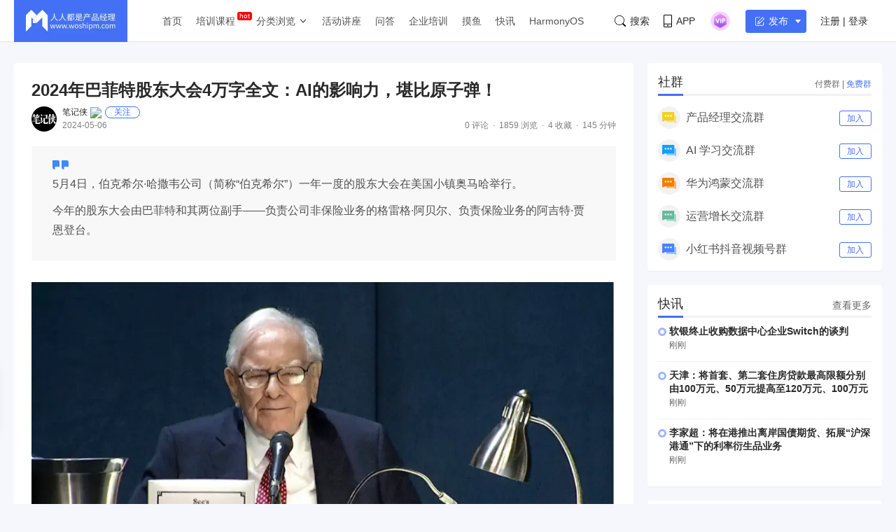

--- FILE ---
content_type: text/html; charset=UTF-8
request_url: https://www.woshipm.com/it/6045431.html
body_size: 64509
content:
<!DOCTYPE html>
<html lang="zh-Hans">

<head>
    <meta charset="UTF-8">
    <meta name="viewport" content="initial-scale=1.0,user-scalable=no,minimal-ui">
    <title>2024年巴菲特股东大会4万字全文：AI的影响力，堪比原子弹！ | 人人都是产品经理</title>
    <meta name="baidu-site-verification" content="codeva-oZwKtV7LDl" />
    <meta property="og:title" content="2024年巴菲特股东大会4万字全文：AI的影响力，堪比原子弹！ &#8211; 人人都是产品经理"><meta property="og:url" content="https://www.woshipm.com/it/6045431.html"><meta property="og:image" content="https://image.woshipm.com/2024/05/05/61801aa2-0ade-11ef-b503-00163e142b65.png"><meta property="og:description" content="沃伦·巴菲特：在我们开始之前，我先简单介绍一下。第一个季度，首先我要先感谢摩根，今天我们所有的大会都是归功于他。他刚刚在跟我进行了报告，说我们今天又创了新的纪录，今天喜诗糖果卖的数量可能比以前卖的更多，而且已经有6吨之多了，当然还有一些著书虫，通常会有大约25"><meta property="og:type" content="article"><script type="application/ld+json">
            {
                "@context": "http://schema.org",
                "@type": "Article",
                "name": "2024年巴菲特股东大会4万字全文：AI的影响力，堪比原子弹！ &#8211; 人人都是产品经理,","author": "笔记侠","description": "沃伦·巴菲特：在我们开始之前，我先简单介绍一下。第一个季度，首先我要先感谢摩根，今天我们所有的大会都是归功于他。他刚刚在跟我进行了报告，说我们今天又创了新的纪录，今天喜诗糖果卖的数量可能比以前卖的更多，而且已经有6吨之多了，当然还有一些著书虫，通常会有大约25",
                "image": [
                    "https:https://image.woshipm.com/2024/05/05/61801aa2-0ade-11ef-b503-00163e142b65.png"
                ],
              "datePublished": "2024-05-06T16:05:06",
              "commentCount": 0,
              "interactionStatistic": {
                "@type": "InteractionCounter",
                "interactionType": "http://schema.org/LikeAction",
                "userInteractionCount": 0
              }
            }
        </script><meta name="keywords" content="2024, ai, 巴菲特, "><meta name="description" content="沃伦·巴菲特：在我们开始之前，我先简单介绍一下。第一个季度，首先我要先感谢摩根，今天我们所有的大会都是归功于他。他刚刚在跟我进行了报告，说我们今天又创了新的纪录，今天喜诗糖果卖的数量可能比以前卖的更多，而且已经有6吨之多了，当然还有一些著书虫，通常会有大约25"><link type="image/vnd.microsoft.icon" href="//image.woshipm.com/favicon.ico" rel="shortcut icon"><meta name='robots' content='max-image-preview:large' />
	<style>img:is([sizes="auto" i], [sizes^="auto," i]) { contain-intrinsic-size: 3000px 1500px }</style>
	<link rel='dns-prefetch' href='//image.woshipm.com' />
<script type="text/javascript">
/* <![CDATA[ */
window._wpemojiSettings = {"baseUrl":"https:\/\/s.w.org\/images\/core\/emoji\/16.0.1\/72x72\/","ext":".png","svgUrl":"https:\/\/s.w.org\/images\/core\/emoji\/16.0.1\/svg\/","svgExt":".svg","source":{"concatemoji":"https:\/\/www.woshipm.com\/wp-includes\/js\/wp-emoji-release.min.js?ver=6.8.3"}};
/*! This file is auto-generated */
!function(s,n){var o,i,e;function c(e){try{var t={supportTests:e,timestamp:(new Date).valueOf()};sessionStorage.setItem(o,JSON.stringify(t))}catch(e){}}function p(e,t,n){e.clearRect(0,0,e.canvas.width,e.canvas.height),e.fillText(t,0,0);var t=new Uint32Array(e.getImageData(0,0,e.canvas.width,e.canvas.height).data),a=(e.clearRect(0,0,e.canvas.width,e.canvas.height),e.fillText(n,0,0),new Uint32Array(e.getImageData(0,0,e.canvas.width,e.canvas.height).data));return t.every(function(e,t){return e===a[t]})}function u(e,t){e.clearRect(0,0,e.canvas.width,e.canvas.height),e.fillText(t,0,0);for(var n=e.getImageData(16,16,1,1),a=0;a<n.data.length;a++)if(0!==n.data[a])return!1;return!0}function f(e,t,n,a){switch(t){case"flag":return n(e,"\ud83c\udff3\ufe0f\u200d\u26a7\ufe0f","\ud83c\udff3\ufe0f\u200b\u26a7\ufe0f")?!1:!n(e,"\ud83c\udde8\ud83c\uddf6","\ud83c\udde8\u200b\ud83c\uddf6")&&!n(e,"\ud83c\udff4\udb40\udc67\udb40\udc62\udb40\udc65\udb40\udc6e\udb40\udc67\udb40\udc7f","\ud83c\udff4\u200b\udb40\udc67\u200b\udb40\udc62\u200b\udb40\udc65\u200b\udb40\udc6e\u200b\udb40\udc67\u200b\udb40\udc7f");case"emoji":return!a(e,"\ud83e\udedf")}return!1}function g(e,t,n,a){var r="undefined"!=typeof WorkerGlobalScope&&self instanceof WorkerGlobalScope?new OffscreenCanvas(300,150):s.createElement("canvas"),o=r.getContext("2d",{willReadFrequently:!0}),i=(o.textBaseline="top",o.font="600 32px Arial",{});return e.forEach(function(e){i[e]=t(o,e,n,a)}),i}function t(e){var t=s.createElement("script");t.src=e,t.defer=!0,s.head.appendChild(t)}"undefined"!=typeof Promise&&(o="wpEmojiSettingsSupports",i=["flag","emoji"],n.supports={everything:!0,everythingExceptFlag:!0},e=new Promise(function(e){s.addEventListener("DOMContentLoaded",e,{once:!0})}),new Promise(function(t){var n=function(){try{var e=JSON.parse(sessionStorage.getItem(o));if("object"==typeof e&&"number"==typeof e.timestamp&&(new Date).valueOf()<e.timestamp+604800&&"object"==typeof e.supportTests)return e.supportTests}catch(e){}return null}();if(!n){if("undefined"!=typeof Worker&&"undefined"!=typeof OffscreenCanvas&&"undefined"!=typeof URL&&URL.createObjectURL&&"undefined"!=typeof Blob)try{var e="postMessage("+g.toString()+"("+[JSON.stringify(i),f.toString(),p.toString(),u.toString()].join(",")+"));",a=new Blob([e],{type:"text/javascript"}),r=new Worker(URL.createObjectURL(a),{name:"wpTestEmojiSupports"});return void(r.onmessage=function(e){c(n=e.data),r.terminate(),t(n)})}catch(e){}c(n=g(i,f,p,u))}t(n)}).then(function(e){for(var t in e)n.supports[t]=e[t],n.supports.everything=n.supports.everything&&n.supports[t],"flag"!==t&&(n.supports.everythingExceptFlag=n.supports.everythingExceptFlag&&n.supports[t]);n.supports.everythingExceptFlag=n.supports.everythingExceptFlag&&!n.supports.flag,n.DOMReady=!1,n.readyCallback=function(){n.DOMReady=!0}}).then(function(){return e}).then(function(){var e;n.supports.everything||(n.readyCallback(),(e=n.source||{}).concatemoji?t(e.concatemoji):e.wpemoji&&e.twemoji&&(t(e.twemoji),t(e.wpemoji)))}))}((window,document),window._wpemojiSettings);
/* ]]> */
</script>
<style id='wp-emoji-styles-inline-css' type='text/css'>

	img.wp-smiley, img.emoji {
		display: inline !important;
		border: none !important;
		box-shadow: none !important;
		height: 1em !important;
		width: 1em !important;
		margin: 0 0.07em !important;
		vertical-align: -0.1em !important;
		background: none !important;
		padding: 0 !important;
	}
</style>
<link rel='stylesheet' id='wp-block-library-css' href='https://www.woshipm.com/wp-includes/css/dist/block-library/style.min.css?ver=6.8.3' type='text/css' media='all' />
<style id='classic-theme-styles-inline-css' type='text/css'>
/*! This file is auto-generated */
.wp-block-button__link{color:#fff;background-color:#32373c;border-radius:9999px;box-shadow:none;text-decoration:none;padding:calc(.667em + 2px) calc(1.333em + 2px);font-size:1.125em}.wp-block-file__button{background:#32373c;color:#fff;text-decoration:none}
</style>
<style id='global-styles-inline-css' type='text/css'>
:root{--wp--preset--aspect-ratio--square: 1;--wp--preset--aspect-ratio--4-3: 4/3;--wp--preset--aspect-ratio--3-4: 3/4;--wp--preset--aspect-ratio--3-2: 3/2;--wp--preset--aspect-ratio--2-3: 2/3;--wp--preset--aspect-ratio--16-9: 16/9;--wp--preset--aspect-ratio--9-16: 9/16;--wp--preset--color--black: #000000;--wp--preset--color--cyan-bluish-gray: #abb8c3;--wp--preset--color--white: #ffffff;--wp--preset--color--pale-pink: #f78da7;--wp--preset--color--vivid-red: #cf2e2e;--wp--preset--color--luminous-vivid-orange: #ff6900;--wp--preset--color--luminous-vivid-amber: #fcb900;--wp--preset--color--light-green-cyan: #7bdcb5;--wp--preset--color--vivid-green-cyan: #00d084;--wp--preset--color--pale-cyan-blue: #8ed1fc;--wp--preset--color--vivid-cyan-blue: #0693e3;--wp--preset--color--vivid-purple: #9b51e0;--wp--preset--gradient--vivid-cyan-blue-to-vivid-purple: linear-gradient(135deg,rgba(6,147,227,1) 0%,rgb(155,81,224) 100%);--wp--preset--gradient--light-green-cyan-to-vivid-green-cyan: linear-gradient(135deg,rgb(122,220,180) 0%,rgb(0,208,130) 100%);--wp--preset--gradient--luminous-vivid-amber-to-luminous-vivid-orange: linear-gradient(135deg,rgba(252,185,0,1) 0%,rgba(255,105,0,1) 100%);--wp--preset--gradient--luminous-vivid-orange-to-vivid-red: linear-gradient(135deg,rgba(255,105,0,1) 0%,rgb(207,46,46) 100%);--wp--preset--gradient--very-light-gray-to-cyan-bluish-gray: linear-gradient(135deg,rgb(238,238,238) 0%,rgb(169,184,195) 100%);--wp--preset--gradient--cool-to-warm-spectrum: linear-gradient(135deg,rgb(74,234,220) 0%,rgb(151,120,209) 20%,rgb(207,42,186) 40%,rgb(238,44,130) 60%,rgb(251,105,98) 80%,rgb(254,248,76) 100%);--wp--preset--gradient--blush-light-purple: linear-gradient(135deg,rgb(255,206,236) 0%,rgb(152,150,240) 100%);--wp--preset--gradient--blush-bordeaux: linear-gradient(135deg,rgb(254,205,165) 0%,rgb(254,45,45) 50%,rgb(107,0,62) 100%);--wp--preset--gradient--luminous-dusk: linear-gradient(135deg,rgb(255,203,112) 0%,rgb(199,81,192) 50%,rgb(65,88,208) 100%);--wp--preset--gradient--pale-ocean: linear-gradient(135deg,rgb(255,245,203) 0%,rgb(182,227,212) 50%,rgb(51,167,181) 100%);--wp--preset--gradient--electric-grass: linear-gradient(135deg,rgb(202,248,128) 0%,rgb(113,206,126) 100%);--wp--preset--gradient--midnight: linear-gradient(135deg,rgb(2,3,129) 0%,rgb(40,116,252) 100%);--wp--preset--font-size--small: 13px;--wp--preset--font-size--medium: 20px;--wp--preset--font-size--large: 36px;--wp--preset--font-size--x-large: 42px;--wp--preset--spacing--20: 0.44rem;--wp--preset--spacing--30: 0.67rem;--wp--preset--spacing--40: 1rem;--wp--preset--spacing--50: 1.5rem;--wp--preset--spacing--60: 2.25rem;--wp--preset--spacing--70: 3.38rem;--wp--preset--spacing--80: 5.06rem;--wp--preset--shadow--natural: 6px 6px 9px rgba(0, 0, 0, 0.2);--wp--preset--shadow--deep: 12px 12px 50px rgba(0, 0, 0, 0.4);--wp--preset--shadow--sharp: 6px 6px 0px rgba(0, 0, 0, 0.2);--wp--preset--shadow--outlined: 6px 6px 0px -3px rgba(255, 255, 255, 1), 6px 6px rgba(0, 0, 0, 1);--wp--preset--shadow--crisp: 6px 6px 0px rgba(0, 0, 0, 1);}:where(.is-layout-flex){gap: 0.5em;}:where(.is-layout-grid){gap: 0.5em;}body .is-layout-flex{display: flex;}.is-layout-flex{flex-wrap: wrap;align-items: center;}.is-layout-flex > :is(*, div){margin: 0;}body .is-layout-grid{display: grid;}.is-layout-grid > :is(*, div){margin: 0;}:where(.wp-block-columns.is-layout-flex){gap: 2em;}:where(.wp-block-columns.is-layout-grid){gap: 2em;}:where(.wp-block-post-template.is-layout-flex){gap: 1.25em;}:where(.wp-block-post-template.is-layout-grid){gap: 1.25em;}.has-black-color{color: var(--wp--preset--color--black) !important;}.has-cyan-bluish-gray-color{color: var(--wp--preset--color--cyan-bluish-gray) !important;}.has-white-color{color: var(--wp--preset--color--white) !important;}.has-pale-pink-color{color: var(--wp--preset--color--pale-pink) !important;}.has-vivid-red-color{color: var(--wp--preset--color--vivid-red) !important;}.has-luminous-vivid-orange-color{color: var(--wp--preset--color--luminous-vivid-orange) !important;}.has-luminous-vivid-amber-color{color: var(--wp--preset--color--luminous-vivid-amber) !important;}.has-light-green-cyan-color{color: var(--wp--preset--color--light-green-cyan) !important;}.has-vivid-green-cyan-color{color: var(--wp--preset--color--vivid-green-cyan) !important;}.has-pale-cyan-blue-color{color: var(--wp--preset--color--pale-cyan-blue) !important;}.has-vivid-cyan-blue-color{color: var(--wp--preset--color--vivid-cyan-blue) !important;}.has-vivid-purple-color{color: var(--wp--preset--color--vivid-purple) !important;}.has-black-background-color{background-color: var(--wp--preset--color--black) !important;}.has-cyan-bluish-gray-background-color{background-color: var(--wp--preset--color--cyan-bluish-gray) !important;}.has-white-background-color{background-color: var(--wp--preset--color--white) !important;}.has-pale-pink-background-color{background-color: var(--wp--preset--color--pale-pink) !important;}.has-vivid-red-background-color{background-color: var(--wp--preset--color--vivid-red) !important;}.has-luminous-vivid-orange-background-color{background-color: var(--wp--preset--color--luminous-vivid-orange) !important;}.has-luminous-vivid-amber-background-color{background-color: var(--wp--preset--color--luminous-vivid-amber) !important;}.has-light-green-cyan-background-color{background-color: var(--wp--preset--color--light-green-cyan) !important;}.has-vivid-green-cyan-background-color{background-color: var(--wp--preset--color--vivid-green-cyan) !important;}.has-pale-cyan-blue-background-color{background-color: var(--wp--preset--color--pale-cyan-blue) !important;}.has-vivid-cyan-blue-background-color{background-color: var(--wp--preset--color--vivid-cyan-blue) !important;}.has-vivid-purple-background-color{background-color: var(--wp--preset--color--vivid-purple) !important;}.has-black-border-color{border-color: var(--wp--preset--color--black) !important;}.has-cyan-bluish-gray-border-color{border-color: var(--wp--preset--color--cyan-bluish-gray) !important;}.has-white-border-color{border-color: var(--wp--preset--color--white) !important;}.has-pale-pink-border-color{border-color: var(--wp--preset--color--pale-pink) !important;}.has-vivid-red-border-color{border-color: var(--wp--preset--color--vivid-red) !important;}.has-luminous-vivid-orange-border-color{border-color: var(--wp--preset--color--luminous-vivid-orange) !important;}.has-luminous-vivid-amber-border-color{border-color: var(--wp--preset--color--luminous-vivid-amber) !important;}.has-light-green-cyan-border-color{border-color: var(--wp--preset--color--light-green-cyan) !important;}.has-vivid-green-cyan-border-color{border-color: var(--wp--preset--color--vivid-green-cyan) !important;}.has-pale-cyan-blue-border-color{border-color: var(--wp--preset--color--pale-cyan-blue) !important;}.has-vivid-cyan-blue-border-color{border-color: var(--wp--preset--color--vivid-cyan-blue) !important;}.has-vivid-purple-border-color{border-color: var(--wp--preset--color--vivid-purple) !important;}.has-vivid-cyan-blue-to-vivid-purple-gradient-background{background: var(--wp--preset--gradient--vivid-cyan-blue-to-vivid-purple) !important;}.has-light-green-cyan-to-vivid-green-cyan-gradient-background{background: var(--wp--preset--gradient--light-green-cyan-to-vivid-green-cyan) !important;}.has-luminous-vivid-amber-to-luminous-vivid-orange-gradient-background{background: var(--wp--preset--gradient--luminous-vivid-amber-to-luminous-vivid-orange) !important;}.has-luminous-vivid-orange-to-vivid-red-gradient-background{background: var(--wp--preset--gradient--luminous-vivid-orange-to-vivid-red) !important;}.has-very-light-gray-to-cyan-bluish-gray-gradient-background{background: var(--wp--preset--gradient--very-light-gray-to-cyan-bluish-gray) !important;}.has-cool-to-warm-spectrum-gradient-background{background: var(--wp--preset--gradient--cool-to-warm-spectrum) !important;}.has-blush-light-purple-gradient-background{background: var(--wp--preset--gradient--blush-light-purple) !important;}.has-blush-bordeaux-gradient-background{background: var(--wp--preset--gradient--blush-bordeaux) !important;}.has-luminous-dusk-gradient-background{background: var(--wp--preset--gradient--luminous-dusk) !important;}.has-pale-ocean-gradient-background{background: var(--wp--preset--gradient--pale-ocean) !important;}.has-electric-grass-gradient-background{background: var(--wp--preset--gradient--electric-grass) !important;}.has-midnight-gradient-background{background: var(--wp--preset--gradient--midnight) !important;}.has-small-font-size{font-size: var(--wp--preset--font-size--small) !important;}.has-medium-font-size{font-size: var(--wp--preset--font-size--medium) !important;}.has-large-font-size{font-size: var(--wp--preset--font-size--large) !important;}.has-x-large-font-size{font-size: var(--wp--preset--font-size--x-large) !important;}
:where(.wp-block-post-template.is-layout-flex){gap: 1.25em;}:where(.wp-block-post-template.is-layout-grid){gap: 1.25em;}
:where(.wp-block-columns.is-layout-flex){gap: 2em;}:where(.wp-block-columns.is-layout-grid){gap: 2em;}
:root :where(.wp-block-pullquote){font-size: 1.5em;line-height: 1.6;}
</style>
<link rel='stylesheet' id='ui-css' href='//image.woshipm.com/fp/css/ui.css?ver=6.0.12' type='text/css' media='screen' />
<link rel='stylesheet' id='swipper-css' href='//image.woshipm.com/fp/css/swiper-bundle.min.css?ver=6.0.12' type='text/css' media='screen' />
<link rel='stylesheet' id='misc-css' href='//image.woshipm.com/fp/css/app.min.css?ver=6.0.12' type='text/css' media='screen' />
<link rel='stylesheet' id='fa-css' href='//image.woshipm.com/kan/css/font-awesome.min.css?ver=6.0.12' type='text/css' media='screen' />
<link rel="canonical" href="https://www.woshipm.com/it/6045431.html" />
<link rel="icon" href="https://image.woshipm.com/wp-files/2024/11/MbtEc6Z3dCX41DLY4alz.png" sizes="32x32" />
<link rel="icon" href="https://image.woshipm.com/wp-files/2024/11/MbtEc6Z3dCX41DLY4alz.png" sizes="192x192" />
<link rel="apple-touch-icon" href="https://image.woshipm.com/wp-files/2024/11/MbtEc6Z3dCX41DLY4alz.png" />
<meta name="msapplication-TileImage" content="https://image.woshipm.com/wp-files/2024/11/MbtEc6Z3dCX41DLY4alz.png" />
<style>.comment--location {
			display: flex;
			margin-top: 8px;
			align-items: center;
			font-size: 14px!important;
			padding-left: 10px;
			color: rgba(0,0,0,.5)!important;
			fill: rgba(0,0,0,.5)!important;
		}
		.comment--location svg {
			margin-right: 5px;
		}
		</style></head>

<body class="single u-backgroundColorLightBlue is-fixedHeader">
    <div id="app" class="surface--content">
        <el-backtop></el-backtop>
        <header class="pm--metabar">
            <div class="container u-flex">
                <a href="/" class="u-flex u-relative"><img class="logo" src="//image.woshipm.com/fp/images/logo.png" alt="人人都是产品经理"></a>
                <nav class="header-nav">
                    <ul class="subnav-ul">
                        <li class="menu-item"><a href="https://www.woshipm.com/">首页</a></li>
                        <li class="menu-item menu-item-has-children menu-item--new">
                            <a href="javascript:;">培训课程</a>
                            <div class="sub--menuWidth">
                                <div class="container dropCard--courses">
                                    <div class="dropCourse--list">
                                        <div class="dropCourse--title"><a href="https://www.qidianla.com/" target="_blank">名师辅导课</a></div>
                                        <div class="dropCourse--item"><a href="https://ke.qidianla.com/courses/aipmtc" target="_blank">AI产品经理转岗特训营</a></div>
                                        <div class="dropCourse--item"><a href="https://vip.qidianla.com/studyClass.html" target="_blank">BAT大厂产品运营体系课</a></div>
                                        <div class="dropCourse--item"><a href="https://ke.qidianla.com/courses/bcpm" target="_blank">B端C端全栈产品经理私教课</a></div>
                                        <div class="dropCourse--more"><a href="https://www.qidianla.com/" target="_blank">查看更多<span class="el-icon-d-arrow-right"></span></a></div>
                                    </div>
                                    <div class="dropCourse--list">
                                        <div class="dropCourse--title"><a href="https://www.qidianla.com/" target="_blank">个人自学课</a></div>
                                        <div class="dropCourse--item"><a href="https://ke.qidianla.com/courses/iom" target="_blank">互联网运营能力进阶</a></div>
                                        <div class="dropCourse--item"><a href="https://ke.qidianla.com/courses/bupm" target="_blank">业务产品经理能力进阶</a></div>
                                        <div class="dropCourse--item"><a href="https://ke.qidianla.com/courses/ecpm1" target="_blank">电商产品经理从入门到进阶</a></div>
                                        <div class="dropCourse--more"><a href="https://www.qidianla.com/" target="_blank">查看更多<span class="el-icon-d-arrow-right"></span></a></div>
                                    </div>
                                    <div class="dropCourse--list">
                                        <div class="dropCourse--title"><a href="https://daxue.qidianla.com/" target="_blank">企业内训课</a></div>
                                        <div class="dropCourse--double">
                                            <div class="dropCourse--doubleItem">
                                                <div class="dropCourse--item"><a href="https://daxue.qidianla.com/" target="_blank">数字化产品经理课</a></div>
                                                <div class="dropCourse--item"><a href="https://daxue.qidianla.com/" target="_blank">商业化产品实战课</a></div>
                                                <div class="dropCourse--item"><a href="https://daxue.qidianla.com/" target="_blank">数字化营销体系课</a></div>
                                            </div>
                                            <div class="dropCourse--doubleItem">
                                                <div class="dropCourse--item"><a href="https://daxue.qidianla.com/" target="_blank">B端运营实战课</a></div>
                                                <div class="dropCourse--item"><a href="https://daxue.qidianla.com/" target="_blank">私域流量实战课</a></div>
                                                <div class="dropCourse--item"><a href="https://daxue.qidianla.com/" target="_blank">数据分析体系课</a></div>
                                            </div>
                                        </div>
                                        <div class="dropCourse--more"><a href="https://daxue.qidianla.com/" target="_blank">查看更多<span class="el-icon-d-arrow-right"></span></a></div>
                                    </div>
                                </div>
                            </div>
                        </li>
                        <li class="menu-item menu-item-has-children">
                            <a href="javascript:;">分类浏览</a>
                            <svg width="14" height="14" viewBox="0 0 19 19" class="svgIcon">
                                <path d="M3.9 6.77l5.2 5.76.43.47.43-.47 5.15-5.7-.85-.77-4.73 5.25L4.75 6z" fill-rule="evenodd"></path>
                            </svg>
                            <div class="sub--menuWidth">
                                <div class="container dropCard--list">
                                    <div class="pm--category">
                                                                                    <div class="pm--categoryItem">
                                                <a href="https://www.woshipm.com/category/it" class="u-flex" target="_blank">
                                                    <div class="content">
                                                        <div class="name">业界动态</div>
                                                        <div class="count">30714篇文章</div>
                                                    </div>
                                                </a>
                                            </div>
                                                                                    <div class="pm--categoryItem">
                                                <a href="https://www.woshipm.com/category/pd" class="u-flex" target="_blank">
                                                    <div class="content">
                                                        <div class="name">产品设计</div>
                                                        <div class="count">19259篇文章</div>
                                                    </div>
                                                </a>
                                            </div>
                                                                                    <div class="pm--categoryItem">
                                                <a href="https://www.woshipm.com/category/operate" class="u-flex" target="_blank">
                                                    <div class="content">
                                                        <div class="name">产品运营</div>
                                                        <div class="count">15149篇文章</div>
                                                    </div>
                                                </a>
                                            </div>
                                                                                    <div class="pm--categoryItem">
                                                <a href="https://www.woshipm.com/category/pmd" class="u-flex" target="_blank">
                                                    <div class="content">
                                                        <div class="name">产品经理</div>
                                                        <div class="count">9566篇文章</div>
                                                    </div>
                                                </a>
                                            </div>
                                                                                    <div class="pm--categoryItem">
                                                <a href="https://www.woshipm.com/category/zhichang" class="u-flex" target="_blank">
                                                    <div class="content">
                                                        <div class="name">职场攻略</div>
                                                        <div class="count">5312篇文章</div>
                                                    </div>
                                                </a>
                                            </div>
                                                                                    <div class="pm--categoryItem">
                                                <a href="https://www.woshipm.com/category/marketing" class="u-flex" target="_blank">
                                                    <div class="content">
                                                        <div class="name">营销推广</div>
                                                        <div class="count">4860篇文章</div>
                                                    </div>
                                                </a>
                                            </div>
                                                                                    <div class="pm--categoryItem">
                                                <a href="https://www.woshipm.com/category/ucd" class="u-flex" target="_blank">
                                                    <div class="content">
                                                        <div class="name">交互体验</div>
                                                        <div class="count">3920篇文章</div>
                                                    </div>
                                                </a>
                                            </div>
                                                                                    <div class="pm--categoryItem">
                                                <a href="https://www.woshipm.com/category/evaluating" class="u-flex" target="_blank">
                                                    <div class="content">
                                                        <div class="name">分析评测</div>
                                                        <div class="count">3558篇文章</div>
                                                    </div>
                                                </a>
                                            </div>
                                                                                    <div class="pm--categoryItem">
                                                <a href="https://www.woshipm.com/category/chuangye" class="u-flex" target="_blank">
                                                    <div class="content">
                                                        <div class="name">创业学院</div>
                                                        <div class="count">2243篇文章</div>
                                                    </div>
                                                </a>
                                            </div>
                                                                                    <div class="pm--categoryItem">
                                                <a href="https://www.woshipm.com/category/user-research" class="u-flex" target="_blank">
                                                    <div class="content">
                                                        <div class="name">用户研究</div>
                                                        <div class="count">1892篇文章</div>
                                                    </div>
                                                </a>
                                            </div>
                                                                                    <div class="pm--categoryItem">
                                                <a href="https://www.woshipm.com/category/data-analysis" class="u-flex" target="_blank">
                                                    <div class="content">
                                                        <div class="name">数据分析</div>
                                                        <div class="count">1794篇文章</div>
                                                    </div>
                                                </a>
                                            </div>
                                                                                    <div class="pm--categoryItem">
                                                <a href="https://www.woshipm.com/category/rp" class="u-flex" target="_blank">
                                                    <div class="content">
                                                        <div class="name">原型设计</div>
                                                        <div class="count">1435篇文章</div>
                                                    </div>
                                                </a>
                                            </div>
                                                                            </div>
                                </div>
                            </div>
                        </li>
                        <li class="menu-item"><a target="_blank" data-id="37" data-adid="41" href="/category/active">活动讲座</a></li>
                        <li class="menu-item"><a target="_blank" data-id="35" data-adid="41" href="https://wen.woshipm.com/">问答</a></li>
                        <li class="menu-item"><a target="_blank" data-id="32" data-adid="41" href="https://daxue.qidianla.com/">企业培训</a></li>
                        <li class="menu-item"><a target="_blank" data-id="32" data-adid="41" href="/fish/">摸鱼</a></li>
                        <li class="menu-item"><a target="_blank" data-id="32" data-adid="41" href="/digest">快讯</a></li>
<li class="menu-item"><a target="_blank" data-id="32" data-adid="41" href="/harmony">HarmonyOS</a></li>
                    </ul>
                </nav>
                <div class="pm--metabar__right u-flex">
                    <a class="pm--metabarItem u-flex u-cursorPointer" href="https://api.woshipm.com/search/list.html" target="_blank">
                        <svg class="svgIcon-use" width="16" height="16" viewBox="0 0 16 16">
                            <path d="M15.800,14.481 L12.519,11.200 C12.504,11.184 12.487,11.170 12.471,11.156 C13.361,9.988 13.890,8.529 13.890,6.947 C13.890,3.110 10.780,-0.000 6.945,-0.000 C3.109,-0.000 -0.000,3.110 -0.000,6.947 C-0.000,10.785 3.109,13.895 6.945,13.895 C8.529,13.895 9.990,13.364 11.159,12.471 C11.172,12.487 11.186,12.503 11.201,12.518 L14.483,15.800 C14.786,16.104 15.329,16.056 15.693,15.692 C16.056,15.328 16.104,14.786 15.800,14.481 L15.800,14.481 ZM0.772,6.947 C0.772,3.537 3.535,0.771 6.945,0.771 C10.354,0.771 13.118,3.537 13.118,6.947 C13.118,8.621 12.453,10.138 11.373,11.250 C11.351,11.269 11.330,11.288 11.310,11.308 C11.289,11.329 11.269,11.351 11.250,11.373 C10.138,12.456 8.619,13.123 6.945,13.123 C3.535,13.123 0.772,10.358 0.772,6.947 L0.772,6.947 Z" class="cls-1"></path>
                        </svg>搜索
                    </a>
                    <div class="pm--metabarItem pm--metabar__dropdown u-flex u-relative"><svg class="svgIcon-use" width="12" height="18" viewBox="0 0 12 18">
                            <path d="M10.599,17.999 L1.401,17.999 C0.626,17.999 -0.000,17.381 -0.000,16.616 L-0.000,1.382 C-0.000,0.617 0.626,-0.001 1.401,-0.001 L10.599,-0.001 C11.374,-0.001 12.000,0.627 12.000,1.382 L12.000,16.616 C12.000,17.381 11.374,17.999 10.599,17.999 ZM11.066,1.382 C11.066,1.128 10.857,0.922 10.599,0.922 L1.401,0.922 C1.142,0.922 0.934,1.128 0.934,1.382 L0.934,12.800 L11.066,12.800 L11.066,1.382 ZM11.066,13.811 L0.934,13.811 L0.934,16.626 C0.934,16.881 1.142,17.087 1.401,17.087 L10.599,17.087 C10.857,17.087 11.066,16.881 11.066,16.626 L11.066,13.811 ZM6.000,16.283 C5.483,16.283 5.066,15.871 5.066,15.361 C5.066,14.851 5.483,14.439 6.000,14.439 C6.516,14.439 6.934,14.851 6.934,15.361 C6.934,15.871 6.516,16.283 6.000,16.283 Z"></path>
                        </svg>APP<div class="pm--qrcodeCard__dropdown">
                            <img class="app-qrcode-img" src="https://image.woshipm.com/build/img/footer-appdownload.png">
                        </div>
                    </div>
                    <div class="pm--metabarItem pm--metabar__dropdown u-flex u-relative">
                        <img src="https://image.woshipm.com/VIP.svg" width="32" />
                        <div class="pm--userCard__dropdown u-shadowed" style="right: -165px;
    width: 365px;box-sizing: border-box;">
                            <div class="pm--vipCard">
                                <div class="pm--vipCard__title"><img src="https://image.woshipm.com/2023/05/19/de725b98-f62f-11ed-adbb-00163e0b5ff3.png">起点课堂会员权益</div>
                                <div class="pm--vipCard__list">
                                    <div class="pm--vipCard__item"><img width="24" src="https://image.woshipm.com/2023/05/19/dfe517e2-f62d-11ed-bbb6-00163e0b5ff3.png" />职业体系课特权</div>
                                    <div class="pm--vipCard__item"><img width="24" src="https://image.woshipm.com/2023/05/19/ebb5071c-f62d-11ed-bbb6-00163e0b5ff3.png" />线下行业大会特权</div>
                                    <div class="pm--vipCard__item"><img width="24" src="https://image.woshipm.com/2023/05/19/c9756278-f62d-11ed-94e0-00163e0b5ff3.png" />个人IP打造特权</div>
                                    <div class="pm--vipCard__item"><img width="24" src="https://image.woshipm.com/2023/05/19/f64625a8-f62d-11ed-bbb6-00163e0b5ff3.png" />30+门专项技能课</div>
                                    <div class="pm--vipCard__item"><img width="20" src="https://image.woshipm.com/2023/05/19/0148a02a-f62e-11ed-96ae-00163e0b5ff3.png" />1300+专题课程</div>
                                    <div class="pm--vipCard__item"><img width="24" src="https://image.woshipm.com/2023/05/19/25fc8396-f62e-11ed-adbb-00163e0b5ff3.png" />12场职场软技能直播</div>
                                    <div class="pm--vipCard__item"><img width="24" src="https://image.woshipm.com/2023/05/19/1d4ecd4e-f62e-11ed-adbb-00163e0b5ff3.png" />12场求职辅导直播</div>
                                    <div class="pm--vipCard__item"><img width="24" src="https://image.woshipm.com/2023/05/19/30793c56-f62e-11ed-adbb-00163e0b5ff3.png" />12场专业技能直播</div>
                                    <div class="pm--vipCard__item"><img width="24" src="https://image.woshipm.com/2023/05/19/15fae604-f62e-11ed-bbb6-00163e0b5ff3.png" />会员专属社群</div>
                                    <div class="pm--vipCard__item"><img width="24" src="https://image.woshipm.com/2023/05/19/0e3283be-f62e-11ed-8df9-00163e0b5ff3.png" />荣耀标识</div>
                                </div>
                                <div class="pm--vipCard__button">
                                    <a href="https://vip.qidianla.com/member.html" target="_blank">{{ userInfo.member ? '查看权益' : '开通会员' }}</a>
                                </div>
                            </div>
                        </div>
                    </div>
                    <metabar-notice :islogin="islogin"></metabar-notice>
                    <div class="pm--metabar__dropdown u-flex u-relative"><span @click="showLoginForm" class="u-flex el-button el-button--primary el-button--mini" style="padding-right: 5px;font-size: 14px;padding-left: 13px;"><svg class="svgIcon-use" width="18" height="17" viewBox="0 0 18 17" style="width: 13px;fill: white;margin-right: 6px;">
                                <path d="M17.831,3.950 L9.184,12.519 C9.113,12.590 9.024,12.641 8.927,12.667 L4.754,13.785 C4.705,13.798 4.655,13.805 4.603,13.805 C4.450,13.805 4.301,13.743 4.193,13.635 C4.047,13.489 3.992,13.275 4.048,13.078 L5.219,8.984 C5.246,8.891 5.296,8.805 5.366,8.736 L14.013,0.165 C14.122,0.058 14.267,-0.002 14.421,-0.002 C14.575,-0.002 14.720,0.058 14.829,0.165 L17.831,3.141 C17.940,3.249 18.000,3.393 18.000,3.545 C18.000,3.698 17.940,3.842 17.831,3.950 ZM8.156,11.689 L6.199,9.750 L5.436,12.419 L8.156,11.689 ZM14.421,1.378 L6.902,8.830 L9.088,10.997 L16.607,3.546 L14.421,1.378 ZM1.153,2.286 L1.153,14.895 C1.153,15.425 1.588,15.855 2.122,15.855 L14.732,15.855 C15.267,15.855 15.701,15.425 15.701,14.895 L15.701,10.476 L16.855,10.476 L16.855,14.895 C16.855,16.055 15.902,16.998 14.732,16.998 L2.122,16.998 C0.952,16.998 -0.000,16.055 -0.000,14.895 L-0.000,2.286 C-0.000,1.126 0.952,0.183 2.122,0.183 L9.326,0.183 L9.326,1.326 L2.122,1.326 C1.588,1.326 1.153,1.756 1.153,2.286 Z"></path>
                            </svg>发布<svg width="12" height="12" viewBox="0 0 12 12" fill="none" xmlns="http://www.w3.org/2000/svg" class="unfold12-icon" style="margin-right: 0; margin-left: 8px;">
                                <path d="M2.45025 4.82383C2.17422 4.49908 2.40501 4 2.83122 4H9.16878C9.59499 4 9.82578 4.49908 9.54975 4.82382L6.38097 8.5518C6.1813 8.7867 5.8187 8.7867 5.61903 8.5518L2.45025 4.82383Z" fill="white" data-v-3a3133c9=""></path>
                            </svg></span>
                                            </div>
                                            <div class="pm--metabarItem u-flex u-paddingLeft20">
                            <span @click="showLoginForm" class="item">注册 | 登录
                                <div class="login-popover">
                                    <div class="login-guide-wrap">
                                        <div class="login-guide-title">登录人人都是产品经理即可获得以下权益</div>
                                        <ul class="login-guide-list">
                                            <li class="login-guide-list-item">
                                                <div class="login-guide-icon-wrap">
                                                    <svg width="20" height="20" viewBox="0 0 20 20" fill="none" xmlns="http://www.w3.org/2000/svg" class="login-guide-icon">
                                                        <path d="M4.62218 2.68165C3.64897 2.29236 2.59033 3.0091 2.59033 4.05728V13.961C2.59033 14.2639 2.77476 14.5363 3.05601 14.6488L8.88416 16.98C9.59939 17.2661 10.3973 17.2661 11.1125 16.98L16.9406 14.6488C17.2219 14.5363 17.4063 14.2639 17.4063 13.961V4.05728C17.4063 3.0091 16.3477 2.29236 15.3745 2.68165L11.1125 4.38644C10.3973 4.67253 9.59939 4.67253 8.88416 4.38644L4.62218 2.68165Z" stroke="currentColor" stroke-width="1.2"></path>
                                                        <path d="M9.99609 7.42676V14.094" stroke="currentColor" stroke-width="1.2" stroke-linecap="round"></path>
                                                    </svg>
                                                </div>
                                                <span class="login-guide-text">关注优质作者</span>
                                            </li>
                                            <li class="login-guide-list-item">
                                                <div class="login-guide-icon-wrap">
                                                    <svg width="18" height="18" viewBox="0 0 18 18" fill="none" xmlns="http://www.w3.org/2000/svg" class="login-guide-icon">
                                                        <path fill-rule="evenodd" clip-rule="evenodd" d="M8.99999 3.37781L7.26101 6.9014C7.15913 7.10768 6.96219 7.25119 6.73392 7.28433L2.84544 7.84938L5.65897 10.5919C5.65903 10.592 5.6589 10.5919 5.65897 10.5919C5.82418 10.7529 5.89936 10.9849 5.8605 11.2116L5.19624 15.0845L8.67423 13.256C8.87818 13.1488 9.12181 13.1488 9.32576 13.256L12.8037 15.0845L12.1395 11.2117C12.1006 10.9849 12.1756 10.7531 12.3408 10.5921C12.3409 10.592 12.3408 10.5922 12.3408 10.5921L15.1545 7.84938L11.2663 7.28437C11.038 7.25122 10.8409 7.10782 10.739 6.90153L8.99999 3.37781ZM9.26883 2.83308C9.26888 2.83298 9.26878 2.83318 9.26883 2.83308V2.83308ZM9.62775 2.39022C9.37097 1.86993 8.62901 1.86993 8.37224 2.39022L6.43408 6.3174L2.10014 6.94718C1.52608 7.03061 1.29661 7.73615 1.71217 8.14119C1.71216 8.14118 1.71219 8.14121 1.71217 8.14119L4.84822 11.1981L4.10789 15.5145C4.00989 16.0863 4.61 16.5224 5.12357 16.2525L8.99999 14.2145L12.8764 16.2525C13.3899 16.5224 13.9901 16.0863 13.8921 15.5146L13.1518 11.1981L16.2877 8.14126C16.7035 7.73618 16.4739 7.0306 15.8999 6.94718L11.5659 6.3174L9.62775 2.39022ZM4.96134 11.3084C4.96141 11.3084 4.96128 11.3083 4.96134 11.3084V11.3084Z" fill="currentColor"></path>
                                                    </svg>
                                                </div>
                                                <span class="login-guide-text">收藏优质内容</span>
                                            </li>
                                            <li class="login-guide-list-item">
                                                <div class="login-guide-icon-wrap">
                                                    <svg width="18" height="18" viewBox="0 0 18 18" fill="none" xmlns="http://www.w3.org/2000/svg" class="login-guide-icon">
                                                        <path fill-rule="evenodd" clip-rule="evenodd" d="M12.1337 10.5801C12.4205 10.5801 12.653 10.8125 12.653 11.0993V11.8658H13.4194C13.7062 11.8658 13.9387 12.0983 13.9387 12.385C13.9387 12.6718 13.7062 12.9043 13.4194 12.9043H12.1337C11.847 12.9043 11.6145 12.6718 11.6145 12.385V11.0993C11.6145 10.8125 11.847 10.5801 12.1337 10.5801Z" fill="currentColor"></path>
                                                        <path fill-rule="evenodd" clip-rule="evenodd" d="M2.05225 4.64889C2.05225 3.21507 3.21458 2.05273 4.6484 2.05273H11.4231C12.8569 2.05273 14.0193 3.21507 14.0193 4.64889V9.32197H12.9808V4.64889C12.9808 3.7886 12.2834 3.0912 11.4231 3.0912H4.6484C3.78811 3.0912 3.09071 3.7886 3.09071 4.64889V13.3522C3.09071 14.2125 3.78811 14.9099 4.6484 14.9099H12.2143V15.9483H4.6484C3.21459 15.9483 2.05225 14.786 2.05225 13.3522V4.64889Z" fill="currentColor"></path>
                                                        <path fill-rule="evenodd" clip-rule="evenodd" d="M12.214 9.51893C10.7255 9.51893 9.51893 10.7255 9.51893 12.214C9.51893 13.7024 10.7255 14.909 12.214 14.909C13.7024 14.909 14.909 13.7024 14.909 12.214C14.909 10.7255 13.7024 9.51893 12.214 9.51893ZM8.48047 12.214C8.48047 10.152 10.152 8.48047 12.214 8.48047C14.2759 8.48047 15.9475 10.152 15.9475 12.214C15.9475 14.2759 14.2759 15.9475 12.214 15.9475C10.152 15.9475 8.48047 14.2759 8.48047 12.214Z" fill="currentColor"></path>
                                                        <path fill-rule="evenodd" clip-rule="evenodd" d="M4.82129 5.4372C4.82129 5.15044 5.05376 4.91797 5.34052 4.91797L10.7306 4.91797C11.0174 4.91797 11.2499 5.15044 11.2499 5.4372C11.2499 5.72396 11.0174 5.95643 10.7306 5.95643L5.34052 5.95643C5.05376 5.95643 4.82129 5.72396 4.82129 5.4372Z" fill="currentColor"></path>
                                                        <path fill-rule="evenodd" clip-rule="evenodd" d="M4.78394 8.35712C4.78394 8.07035 5.01641 7.83789 5.30317 7.83789L8.03531 7.83791C8.32208 7.83791 8.55454 8.07038 8.55454 8.35715C8.55454 8.64391 8.32207 8.87637 8.03531 8.87637L5.30316 8.87635C5.0164 8.87635 4.78393 8.64388 4.78394 8.35712Z" fill="currentColor"></path>
                                                    </svg>
                                                </div>
                                                <span class="login-guide-text">查阅浏览足迹</span>
                                            </li>
                                            <li class="login-guide-list-item">
                                                <div class="login-guide-icon-wrap">
                                                    <svg width="18" height="18" viewBox="0 0 18 18" fill="none" xmlns="http://www.w3.org/2000/svg" class="login-guide-icon">
                                                        <path fill-rule="evenodd" clip-rule="evenodd" d="M5.21627 3.23729H2.91894L2.91894 14.2645H5.21627V3.23729ZM2.91894 2.31836C2.41142 2.31836 2 2.72978 2 3.23729V14.2645C2 14.772 2.41142 15.1835 2.91894 15.1835H5.21627C5.72379 15.1835 6.13521 14.772 6.13521 14.2645V3.23729C6.13521 2.72978 5.72379 2.31836 5.21627 2.31836H2.91894Z" fill="currentColor"></path>
                                                        <path fill-rule="evenodd" clip-rule="evenodd" d="M8.43258 3.23729H6.13524L6.13524 14.2645H8.43258V3.23729ZM6.13524 2.31836C5.62773 2.31836 5.21631 2.72978 5.21631 3.23729V14.2645C5.21631 14.772 5.62773 15.1835 6.13524 15.1835H8.43258C8.9401 15.1835 9.35152 14.772 9.35152 14.2645V3.23729C9.35152 2.72978 8.9401 2.31836 8.43258 2.31836H6.13524Z" fill="currentColor"></path>
                                                        <path fill-rule="evenodd" clip-rule="evenodd" d="M12.0205 3.1255L9.80149 3.7201L12.6555 14.3716L14.8746 13.777L12.0205 3.1255ZM9.56365 2.83247C9.07343 2.96383 8.78251 3.46772 8.91386 3.95794L11.7679 14.6094C11.8993 15.0996 12.4032 15.3906 12.8934 15.2592L15.1124 14.6646C15.6027 14.5333 15.8936 14.0294 15.7622 13.5391L12.9082 2.88767C12.7768 2.39744 12.2729 2.10653 11.7827 2.23788L9.56365 2.83247Z" fill="currentColor"></path>
                                                    </svg>
                                                </div>
                                                <span class="login-guide-text">免费发布作品</span>
                                            </li>
                                            <li class="login-guide-list-item">
                                                <div class="login-guide-icon-wrap">
                                                    <svg width="18" height="18" viewBox="0 0 18 18" fill="none" xmlns="http://www.w3.org/2000/svg" class="login-guide-icon">
                                                        <path fill-rule="evenodd" clip-rule="evenodd" d="M13.2368 3.03451C12.587 2.18471 11.3966 2.05398 10.5779 2.74252L8.99865 4.07065L7.41943 2.74252C6.60071 2.05398 5.41026 2.18471 4.76048 3.03451C4.40851 3.49484 4.28737 4.07174 4.38041 4.61328H3.42708C2.6907 4.61328 2.09375 5.21023 2.09375 5.94661V7.78026C2.09375 8.50852 2.67761 9.10041 3.40278 9.11338V14.285C3.40278 15.3896 4.29821 16.285 5.40278 16.285H12.5945C13.6991 16.285 14.5945 15.3896 14.5945 14.285V9.11342C15.3209 9.10187 15.9062 8.50942 15.9062 7.78026V5.94661C15.9062 5.21024 15.3093 4.61328 14.5729 4.61328H13.6169C13.7099 4.07174 13.5888 3.49484 13.2368 3.03451ZM12.61 4.61328C12.7209 4.3068 12.6796 3.95035 12.4715 3.67815C12.1572 3.26708 11.5813 3.20384 11.1853 3.53691L9.90541 4.61328H12.61ZM8.09189 4.61328L6.81202 3.53691C6.41598 3.20384 5.84013 3.26708 5.52581 3.67815C5.31768 3.95035 5.27642 4.3068 5.38727 4.61328H8.09189ZM3.09375 5.94661C3.09375 5.76252 3.24299 5.61328 3.42708 5.61328H8.49863V8.11359H3.42708C3.24299 8.11359 3.09375 7.96435 3.09375 7.78026V5.94661ZM9.49863 8.11359V5.61328H14.5729C14.757 5.61328 14.9062 5.76252 14.9062 5.94661V7.78026C14.9062 7.96435 14.757 8.11359 14.5729 8.11359H9.49863ZM4.40278 9.11719H8.49863L8.49863 15.285H5.40278C4.85049 15.285 4.40278 14.8373 4.40278 14.285V9.11719ZM9.49863 9.11719L9.49863 15.285H12.5945C13.1468 15.285 13.5945 14.8373 13.5945 14.285V9.11719H9.49863Z" fill="currentColor"></path>
                                                    </svg>
                                                </div>
                                                <span class="login-guide-text">参与提问答疑</span>
                                            </li>
                                            <li class="login-guide-list-item">
                                                <div class="login-guide-icon-wrap">
                                                    <svg width="28" height="28" viewBox="0 0 28 28" fill="none" xmlns="http://www.w3.org/2000/svg" class="user-level-icon login-guide-icon">
                                                        <path d="M17.2673 10.1562H19.7673V12.6562" stroke="currentColor" stroke-linecap="round" stroke-linejoin="round"></path>
                                                        <path d="M8.5625 8.25V18.375C8.5625 18.9273 9.01022 19.375 9.5625 19.375H20.4375" stroke="currentColor" stroke-linecap="round" stroke-linejoin="round"></path>
                                                        <path d="M10.5625 16.0938L13.888 12.36L16.0216 14.2603L18.9739 10.9455" stroke="currentColor" stroke-linecap="round" stroke-linejoin="round"></path>
                                                    </svg>
                                                </div>
                                                <span class="login-guide-text">交流互动学习</span>
                                            </li>
                                        </ul>
                                        <button type="button" class="login-guide-login-button" @click.stop="showLoginForm">
                                            <span>
                                                立即登录
                                            </span>
                                        </button>
                                        <div class="login-guide-register">
                                            首次使用？
                                            <div class="login-guide-register-button" @click.stop="showLoginForm">
                                                点我注册
                                            </div>
                                        </div>
                                    </div>
                                </div>
                            </span>
                        </div>
                                    </div>
            </div>
        </header><div class="main-content" data-dts-page="article_detail_normal" data-dts-event-info='{"article_id":6045431}'>
    <div class="container">
        <div class="article--heroAd js-star" data-id="16"></div>
        <div class="home-block">
            <div class="u-width850">
                <div class="article--wrapper u-backgroundColorWhite u-rounded u-shadowed">
                    <h2 class="article--title"> 2024年巴菲特股东大会4万字全文：AI的影响力，堪比原子弹！</h2>
                    <div class="stream-list-meta artilce--meta2">
                        <div class="u-flex0">
                            <a target="_blank" class="u-flex" href="https://www.woshipm.com/u/626183"><img src="https://image.woshipm.com/wp-files/2018/01/k3mFMdp659etrqXnSaWc.jpg!/both/72x72" alt="" height="36" width="36" class="avatar"></a>
                        </div>
                        <div class="u-flex1">
                            <div class="author u-flex" data-id="626183">
                                <a target="_blank" class="ui-captionStrong" href="https://www.woshipm.com/u/626183">笔记侠</a>
                                <el-tooltip class="newusertagIcon icon-num-1122" effect="dark" content="合作媒体" placement="top"><img src="https://static.woshipm.com/tag/1122_1@2x.png " width=16 @click="goVip({parentCode: 1100})" /></el-tooltip>                                <sub-button :author="626183" :status="isFollowing" @subauthorchild="subauthor" />
                            </div>
                            <div class="meta--sup">
                                <time>2024-05-06</time>
                                <div class="meta--sup__right">
                                    0 评论
                                    <span class="dot"></span>
                                    1859 浏览
                                    <span class="dot"></span>
                                    4 收藏
                                    <span class="dot"></span>
                                    <el-tooltip class="item" effect="dark" content="预计阅读时间 145 分钟" placement="top">
                                        <span>145 分钟</span>
                                    </el-tooltip>
                                </div>
                            </div>
                        </div>
                    </div>
                                        <div class="article-topAd js-star js-star-25" data-id="3"></div>
                    <div class="article--content grap">
                        <div v-pre>
                            <blockquote><p>5月4日，伯克希尔·哈撒韦公司（简称“伯克希尔”）一年一度的股东大会在美国小镇奥马哈举行。</p>
<p>今年的股东大会由巴菲特和其两位副手——负责公司非保险业务的格雷格·阿贝尔、负责保险业务的阿吉特·贾恩登台。</p>
</blockquote><p style="text-align: center;"><img data-action="zoom" decoding="async" class="aligncenter" src="https://image.woshipm.com/2024/05/05/61801aa2-0ade-11ef-b503-00163e142b65.png" /></p>
<p><strong>沃伦·巴菲特：</strong>在我们开始之前，我先简单介绍一下。第一个季度，首先我要先感谢摩根，今天我们所有的大会都是归功于他。他刚刚在跟我进行了报告，说我们今天又创了新的纪录，今天喜诗糖果卖的数量可能比以前卖的更多，而且已经有6吨之多了，当然还有一些著书虫，通常会有大约25本书在售，在现在查理年鉴之中，第四版将会出来了，这也是为了纪念查理。</p>
<p>同时，我还要跟大家介绍下面一位，这位人士也就是把刚刚看到的纪录片整合在一起的，大家可以想象今天所有的场景，以及过去曾经经历过的路途，也有参与在中间的好莱坞大明星们，也有各式各样不同的人群参与其中。他刚刚跟我们讲，我们现在只能够在摄影棚里进行播放，后来我就跟CNBC讲，我们还是要这么做的。你可以看的出来，他们真的花了很大的努力，所有的一些合作，以及进行整合的一些工作。</p>
<p>今天是在7点钟，还有一些非常聪明的分析师在中间也开始选择了某一些事项进行相应的报告，所以待会还要再继续跟大家沟通。</p>
<p>现在您看到的第一张投影片，这是第一季度的报告。现在伯克希尔公司进行运作以及所有的运营收入，这些也都是在运作的时候得到的一些结果。还有在我们的市场动荡之后得到的整合，中间也有其他的一些变动现象，比如说第一个季度有看到我们所有的，也是比一般平均的季度要更好。</p>
<p>Jain先生今天要我跟大家说，他讲到第一季度在保险上的计算，是不能在保险上进行相应分析的。当然我们在全世界也发生了相应的风暴，也会影响到我们的收入，这是第一个现在最重要的原因。也许在我们的标准来讲，时机可能不对。特别是在东岸发生的事情，这也是现在第一点觉得必须做评估时最具风险的事项，另外还有地震。</p>
<p>第一个季度得到的一些结果，我们不能说它是最棒的季度，但也不能说是最差的一个季度，任何的事情在保险界来讲，都是会有幸运的时候或者完全不能够考虑的时候。</p>
<p>但是我们在承保业、保险业，我们绝对会再进行改善的，在每一个年度报告中，这个收益是特别高，所以在报告中看到在去年我们已经得到了固定短期投资，还有利息的一些改变，这样的数字看起来是非常令人瞩目的。我可以告诉大家，我们现在可以投资的钱还是比以前要更多，这是现在的现象。而且，我觉得是合理的，是可以进行预测的。</p>
<p>我们再看到铁路的收益，我想它的下滑还是比较平缓的。当然，我们不能够马上进行猜测。有的时候，某一些的收益，比如说现在看到了实际上一些变动的状况，或者立即发生的一些状况。在您现在讲到的铁路上面的影响，它还是有潜在的收入。比如我们在前一个礼拜到底装了多少的车厢，在前一个礼拜中间的规模可能也会再进行改变。</p>
<p>所以在每一个礼拜，我们都会有不同收益的结果。但是我跟大家讲，这些还是比较平均的。这些收益，也就是我们期待中的一些数字。但是我们的预期之中，我们应该会赚取更多的收益。</p>
<p>特别是我刚刚提到了，除此之外还有能源公司，我们有了比较好的收益，但是有的时候因为环境受到影响，我们必须要在年度报告中进行注明。比如说去年有的时候上涨了，但是得到最后数字的时候，这中间有112亿（注：美元，下同），比去年还是增加了。我们期待收益应该会非常稳健的，每一年年比的状况上进行上升，也能保持370亿，在去年的收益之中。我想这样子的情况，也就是伯克希尔的目标，也希望让大家满意的。在经济的目标之下，这就是我刚刚要举的一个例子，能够增加我们的运营。非常的简单，但是这是我们一直在试图能够维持的。</p>
<p>我们有了这样子的一些历史，之前我也讲过疫情的例子。那个时候我们已经有了240亿，但是疫情发生了，结果我们的数字从270亿又到了300亿等等。这些讲到的收益是非常有趣的，不过还要考虑到折旧、摊销和税收等等。我要讲的就是伯克希尔每一天都会有大概至少1亿以上进出的状况，包括周末和放假的日期，这些所有的部署都在发生之中。但是我们是有责任的，比如翻下页在看这个数字就知道我为什么要这么解释。</p>
<p>今天在看到股东所有的权益，然后这上面的日期是到3月31号为止。透过维持现在的一些营收，我们已经都在尽量开始相应的控制，除了某一天。比如也许是在1968年，那个时候它的股息可能是只有大概1毛钱左右。</p>
<p>如果说你把那一天除去的话，其他的日期是随时都已经在维持非常好的状况了，有的时候我们做的一些事情可能也是会有错误。但是我想犯了一些错误，有的时候并不是非常具有惨痛性的。大概至少有五六次吧，或者是十几次，在过去的57年、58年之中。不管是怎么做，我想最重要的是要做大的决策，持续的能够成为我们现在的指导原则。</p>
<div class="js-star yyp--fancyPost" data-id="45"></div>
<p>我们这个中间已经累计了至少有5710亿的结果，我们现在讲到摩根大通，这中间有3270亿在现在的年度之中，现在已经涨到3380亿，而且他们的股息也是非常好的，这些投资回报率也是我们可以看到的。而且没有退后的一些迹象。所以显示出来的就是我们到底能够做一些什么，并不是我们讲的奇迹。但是您在节省所有花费的情况之下，这中间有一群真正非常棒的股东，而且有一群合作伙伴随时都在希望能够替我们节省花费、金钱，我们也让他们能够来做他们的工作，就是我刚刚已经介绍的这一批人，戴维家族，以及他们的儿子、孙子、曾孙辈，他们留给我们许多的幸运。在这里给了我们很好的工具，能够让我们继续维持。但是他们的生活方式并不是活的像皇家的国王或皇后一样，他们以前盖的这些房子在新英格兰，而且也是跟一般的人一样每天吃的、喝的都是如此。</p>
<p>我可以告诉大家，您可以看到他就是跟我一群差不多的人们，他们有的时候会到别的地方去，也会花费一些让人不可置信的必须要用的钱。但是我可以告诉大家，在过去的时间之内没有任何一个人会错过任何的事情。另外是还有一些集成出来的结果，在现在看到的长的一些跑道上，在之后也就是常常讲过的事情，在午餐之后会听到我再解释。</p>
<p>我们的现金还有国债1820亿左右的份额，可能今年年底会涨到2000亿，或者在这个季度结束的时候到达2000亿。这个钱我们是想要花，但是花的话要找到合适的标的，希望风险能够足够小，而且回报也能够很大。股票也是比我们在买的时候价值略微有一些增长，我们不会以一个很大的方式来进行股票的购买了，因为很多的公司也不会以大数额来进行销售，所以在股票的回购上也会足够的谨慎。</p>
<p>我们进入到最后的一张幻灯片，在过去五年的情况来看，我们没有办法像其他公司一样发行那么多股票。我们有这么多的投资者，我们需要控制流通股的数量。他们不会想着卖我们的股票吧，对不对？我们每天或者每周可能都不会去关注股票的价格，这些每天关注股票价格的人，反而赚不了钱。</p>
<p>很多时候大家买了我们的股票就放在那里，甚至不看太多，这就是伯克希尔过去的故事。我们会在长期给大家带来营收的增长，我们也是希望能够减少流通股的数量，也希望偶尔能够看到投资的机会，能够有一个合适的优质的仓位。</p>
<p>第一季度的背景信息就讲到这里，我把话筒交给贝基·奎克会进行接下来的问答环节，贝基·奎克和观众之间会进行交替提问。</p>
<h2  id="toc-1" class="jltoc--item">一、虽然持续减持苹果，但会长期持有苹果、可口可乐和美国运通</h2>
<p><strong>贝基·奎克：</strong>谢谢沃伦！今天早上有一些新闻，伯克希尔又卖出了1.25亿的苹果的股票，现在这是伯克希尔最重仓的股票。27岁的B股的股东来自于马来西亚他说，去年你讲到可口可乐和美国运通是伯克希尔两支持股最长的公司，你也讲了这些业务给我们股东带来了很好的收益。但是你没有把苹果包括进他们的行列当中，那你是不是觉得从苹果来看它的吸引力、投资的魅力可能都比2016年当时投资的时候也所下降？</p>
<p><strong>沃伦·巴菲特：</strong>我们还是有很多苹果的股票。我想说在今年年底的时候，苹果很有可能会是我们有史以来最大的普通股的持有方，查理和我都会去看这些普通股和权益，我们把它认为是业务，就不单单只是股票。</p>
<p>我们也有冰雪皇后的股票，也把它的看为业务。可口可乐也是一家公司，运通也是一家公司，我们把他们看成是业务、看成是公司。我们可以去买下非常棒的公司，但是买不了他们所有的或者是80%以上的股份。</p>
<p>但我们去审视苹果、运通、可口可乐的时候，我们把他们看成是公司，但是有一些税务、管理等等方面因素的不同。但是当我们去配置资金的时候，我们会去看每一个公司，而不只是当股票的投资。我们也不会想去预测市场，不会试图去单单选股。</p>
<p>我很多年都做错了一些事情，我很早就对买股票感兴趣，我觉得股市充满了魅力。但是最后呢？我听到了一个聪明的投资者给我的箴言，就几句话而已。他当时比我说的更好，但意思大致是如此。</p>
<p>他说，你在看股票的时候，你要把它看成是一家公司、一项业务，有些时候这些市场，你不要看成好像给你带来回报，而是在长期怎么去服务你的组合。</p>
<p>所以，这句话当时让我深受启发。那查理和我在配置资产的时候，也是一直在思考这句话，我们多年来的投资理念随着资本的增加其实也有所改变，改变了很多。</p>
<p>但是最基本的原则还是在那里，就是格雷厄姆的哲学，如果只是选股的话是浪费时间，你需要把资金放在更好的地方。查理给了我更好的建议，让我把钱配置在更合适的地方，这也是为什么我们一直以来拥有像美国运通和可口可乐这样出色的业务，苹果甚至是更好的一项业务、一家公司。</p>
<p>我们还是会长期持有这三家公司的股票，而且在过去也取得了很多的成功。方法其实真的非常简单，就是我们要不断的去努力，在努力的过程当中学会了其中怎么样去做数学、怎么去计算。</p>
<p>我觉得我们作为投资者，我们的心态要摆正。当有一些事情发生的时候，可能会很大的改变我们资本配置的策略。但是在苹果这个例子上，仍然会是我们长期一笔大的投资。但是在现在的一些情况下，我不介意继续在现金的持有上增长，并且会去看在股市、权益市场中有哪一些替代的方案。</p>
<p>有一件事情可能会让大家吃惊，我认识的几乎每一个人都把很多注意力放在怎么不交税上面。当然，我觉得避税是合理的。我们虽然不介意在伯克希尔这边交税，我们现在是以21%的联邦税率来赋税。那在苹果这边是35%，过去曾经达到52%。联邦政府对于我们的收入有一部分是有所有权的，就是我们的营收当中是有一部分要交给政府的。</p>
<p>而且这样的一个税率，他们任何一年都有可能改变它的百分比。那现在这个税率是21%，因为现在的财政政策，我觉得这个税率很有可能在将来会提高，高税率很有可能在不久的将来发生。政府会想从伯克希尔的营收当中拿走更大的一部分，他们也许也会决定不希望自己的财政赤字还是这么大。我们知道他们支出确实很大，也许很有可能在我们这么大公司中拿走更大的一个部分。但是我们还是会赋税的，我们也是希望伯克希尔能够在联邦的赋税上做出贡献。</p>
<p>对于我们来说，对于这个国家来说，这是合适的，因为这个国家的经济发展为我们的股东带来了慷慨的发展，我们很幸运成为美国公司的一员。去年我们给美国联邦政府交了超过50亿美元的税，这也让我们很自豪。我觉得没有任何一家美国的公司，可能会在联邦的赋税上像我们做的如此的严谨。</p>
<p>而且这里面还没有包括财产税、社保税，我觉得这些都是在未来有可能会出现的。我希望能够继续保持这个8000亿以上的市值，因为有这样的市值，交大额的税也不会让我有太大的困扰。我希望每一个在美国的公司都能够像这样，如果我今年交21%的税，将来这个税率再有所上升，我也不会介意。</p>
<h2  id="toc-2" class="jltoc--item">二、比亚迪的投资与5年前在日本的投资相似，这是美国之外很少有的大笔投资</h2>
<p><strong>提问：</strong>巴菲特你好，我是来自于中国香港，我是有自己的投资公司，我们从你这儿学习，感觉是非常珍贵的机会。你之前投资了比亚迪的公司，现在又减仓，你觉得之后还有没有机会去投资香港或中国的公司呢？</p>
<p><strong>沃伦·巴菲特：</strong>我们主要的投资标的都会位于美国，这是我们的坚信不疑的。你看我们在美国投资的一些公司，包括像运通、可口可乐都有全球的业务。他们是全球的消费者都会去优先考虑的，比如像饮料或支付手段。全球现在有这样的一种共识，就对于像运通、可口可乐这样的公司在全球可能都找不出来跟他们能够匹敌的标的。我觉得他们做的业务非常强劲，我觉得在过去的二十多年，这样的一个情况也是在持续的进行当中。</p>
<p>我觉得比亚迪的这笔投资跟我们五年前在日本做出的承诺比较相似，我觉得那样的投资会非常令我们信服，我们很快进行了投资，花了一年的时间投资了五家日本重要的商社。</p>
<p>你可能不会看到像这样在美国之外做如此大笔的投资，特别是根据现在世界的经济来讲。但是我了解你的问题，美国现在扮演的角色以及我们的长项、短板，这都是我们了解的。</p>
<p>我感觉对于今天在全世界的经济，我并不是在任何的文化或其他的国际、国家的文化都能够完全理解的。比如说某一些比较小的国家，它的经济可能不是那么的强大的，但是在这个国家当中已经有了相应的一些经济了。</p>
<p>我现在要讲的，大概全世界里面有一半（50%）的国家也许在超过20%都能够对世界进行产出的，而且是让人觉得非常欣喜的。但是我觉得还是以美国为主，对美国的投资是现在相应主要的方向。同时在过去的几年之中，查理也跟我说过。他常常跟我说这些事情，有的时候我在跟他提出一些建议的时候，他说这个是不太好的，但是也许这是你能够想出来目前最好的点子吧。他有的时候，还是会给我同意。</p>
<p>但是查理常常会跟我讲，你要三思而后行，所以比亚迪就是我们刚刚讲的，还有Costco。再回头来看的话，那个时候他还是非常积极的。但是我那个时候应该比他更积极，但是我没有。所以对于我们来讲，那个时候还是一件大事，很多的公司都考虑过。</p>
<p>当然，在大部分的市场到底发生的一些状况，我都还是了解的。但是我的想法，对于一些巨大的承诺或在某一些任何的国家，我们现在还没有这样子的打算，当然这也不是不可能。对于投资日本公司的立场，我感觉还是相当满意的。</p>
<p>但是您必须要看看整个大势，每个地方的情况是不同的。我们也要真正的能够照顾您投资的金钱，我们绝对是没有办法容忍万一有赔钱的一些状况。所以目前在美国希望没有造成大的一些错误。</p>
<h2  id="toc-3" class="jltoc--item">三、伯克希尔对能源方面的投资</h2>
<p><strong>贝基·奎克：</strong>我们知道在2024年的年度报告书之中，您现在已经解释了出来，但是对于能源的部分，伯克希尔可能是有一些让我们失望，特别是我们现在在看到了这些情况。所以我们的投资人当然是比较担心现在环境的一些改变，还有一些监管的措施。</p>
<p>在这个情况之下，我们是不是已经接受了所谓公共事业对于电力的模型，然后我们也朝着他们的方向做？</p>
<p>另外，我们知道在犹他州的监管部门也强制实施了购买能源的计划，也就是说，我们是不是在退休之前还要再重新考虑是否要买能源的投资？或者是投资在一些电力工厂上？我现在要问的是伯克希尔在洛矶山脉的电力公司上来讲，以及现在在做的一些管辖地区，伯克希尔能源公司在犹他公司做的决策，是不是能够减少未来的损失？因为有些州已经开始控制电力了，或者是在公共事业上。</p>
<p><strong>沃伦·巴菲特：</strong>我感觉犹他州发生的一些事情，对我们来讲，应该是对我们的举措，其实也算是公平的，他们的工作还是给了我们一些值得尊敬的回报，因为这些东西还是我们自己的资产。</p>
<p>如果讲到公共的一些电力上面，在1930年的时候乔治摩尔先生是我们的参议员，我们那个时候也遭遇到某些不同的经验。我必须要指出来自由经济、自由竞争还是现在扮演的角色，一些私人拥有的电力公司或者是公共事业的公司，也许他们操作上会比较有效率，比各个州或者国家进行的更好。</p>
<p>但是我们知道现在讲到的公共事业或公共电力，这中间也许在很多的地方必须要开始有大量的投入，我们必须要花大量的金钱在电力公司上面。有的时候私人的投资人，可能对于这些情况来讲是没有办法做的，所以伯克希尔的公司对于现在的参与部分，以及在国家里面非常具有高度需要的一些地方，我们还是挺满意的，我们将会有回报。</p>
<p>但回报率可能不会让我们变得非常富有，这中间的回报率还是具有敏感度的。当然，如果说我们完全得不到投资回报的话，我们是不会在这方面进行工作的。如果真的这么做的话，那就太疯狂了。你会看到一些我们进行了几周的活动，它的成本，还有在进行的一些工作，可能都跟现在的环境改变有所相关。</p>
<p>当然，今天电费或者一些公共开支的成本，特别是在车辆或其他的供应都都是让人觉得非常诧异的。但是我想我们还是有一些资金，我们也有一些参与的大项目的支持，这些对我们来讲都是在这个国家之中非常重要的行动。我想我们还是会这么做，但是不会真正把这些钱让它就这么丢到水中了。</p>
<p>在犹他，对当前的环境并不是那么友善。我现在要请格雷格来回答。</p>
<p><strong>格雷格·阿贝尔：</strong>我今天也非常荣幸能够担任这个位置，当您讲到这个信件中提及了关于能源的部分。今天面临的行业中的挑战，我想这中间是归功于我们现在有庞大的投资。</p>
<p>对于能源，还有对于更多的公共事业的部分，而且这中间还有很多年必须要持续的进行。我想在这个地方，您刚刚提到肯定在犹太他州受到了影响。但是看看底层的需求量，在电力这样的状态之下，公共事业和今天投资的金钱数量，这个是让人觉得非常不可忽视的，而且是非常让人瞩目的。</p>
<p>提到这样信件中的情况，还有公共事业，比如犹他是其中一个例子，这中间可能会成为未来公共电力上面的一个公司，也许这个州将它规划为州的拥有的公司了。我们是不是还继续大量的投资？我们对于公共政策，同时都是非常注意的，也是非常持续的。</p>
<p>另外，我们也在具体的法规也会让我们觉得值得鼓励。特别是在100年之内，关于这些公共事项在美国，还有在爱荷华的公共电力，另外还有20多个不同的一些相关的地区。特别是现在对于AI已经进行了相应的开发和需求，以及以后会有双倍的成长。</p>
<p>在这段时间之中，我想翻倍的情况肯定是会发生的。我们现在要求有更大的一些投资在今天美国的社群，以及我们的股东之中，这些将会进行相应的功能的操作。如果我们现在讲到内华达州，这是另外一个例子。</p>
<p>我们在那里拥有两个不同的公共事业的项目，而且线路在内华达也是不可忽视的。在2030年以后，我觉得这些需要的线路，以及所有的需求，绝对会发生至少有上十亿以上的改变。在中间要投资的钱，也是不可忽视的。</p>
<p>刚刚之前讲到了犹他中间真正的增长度，已经超过了大概有100亿以上，所以这些增长率也在相应的地方开始发生了。但是我们讲到回报率，我们刚刚讲到野火发生的情况，在当地或相应的地区也进行了积极的讨论，因为这是非常严重的事情，野火也造成了非常显著的损失。这也就是我们现在谈话，以及彼此交流之中的非常重要的，而且必须要适当沟通的情况。野火的发生，这中间也发生在很多地方。而且对于我们索赔的上面，在上个礼拜就知道已经有超过300亿了，当然这并不是一个非常让人不可忽视的情况已经发生了。</p>
<p>第一件事情也是最重要的一件事情，所有的这一些面临的诉讼或者一些与法治相关的挑战，因为我想我们都认为会一直不断的在开始前所未有的状况下向挑战进行运作，解决现在的这些问题，特别是在太平洋地区。</p>
<p>还有一件事情是怎么样在这种情况下运作我们的资产呢？我们已经跟当地的州政府多年工作，而且跨越州政府各地区进行协调，基本的目标是保持电力的畅通。</p>
<p>另外，所有的一些相应的团队，还有员工们，能够日进日出不在任何中断情况下进行工作。2020年的野火，那个时候我们也知道必须要让救火消防队以及医院不受干扰的一些情况下进行反应、进行工作。</p>
<p>所以第一件事情，我们必须要做的。我们那个时候退后了一步在想，必须要改变现在这方面的一些文化，要做全面性的对于电力以及公共事业，开始进行重新的想法。我们必须要开始真正的重新了解现在所有资产的一些状况，这也是我们以前没有碰到的，完全是我们之前不知道的事情，所以从文化开始着眼。</p>
<p>第二件事情是改变现在的运作系统，也就是什么时候万一发生火灾的时候，可以马上把所有的电源关闭，让系统能够直接进行相应的不受干扰、不受跨越的一些限制，在发生灾难的地区不会干扰到正常地区。</p>
<p>第三件事情，也是非常重要的，也是我们在投资上面必须要允许我们能够做的一些减少风险。但是你讲到犹他州，还有太平洋地区，这是非常具有挑战的一些情况。我们在应诉，并且在执行这家公司的时候，也会有一定的资本和利润继续保持在这家公司，我们也要重新投资进入这些业务当中。</p>
<p>但是从基本面来讲，我觉得在未来需要立法和监管的改革，这是在所有的太平洋沿岸的州都要进行的，这样才能够用渐进式的资本投入来为这一些业务做出贡献。因为我们不想就简单的把钱投出去，让这个钱浪费掉，所以我们需要有更多的纪律。</p>
<p>但是现在我们也看到一些机会，就是在立法和监管有一些方法的出台。我们现在最好的一个例子，我觉得应该是整个全国黄金的标准，就是在犹他州。沃伦提到犹他州的投资感到非常放心，他们当然不处于太平洋沿岸，但是有一些空间和缓冲的地带。他们最近的一次立法，犹他通过了这个法案，而且做了几件非常重要的事情。</p>
<p>第一是把非经济的野火的损失投保设了上限。我们再看看俄勒冈州，大家听到这些保险的投保，不仅仅有经济方面的损失，那这些经济的损失是肯定要投保。但是尽管在俄勒冈州有一些诉讼，但是跟野火有关的非经济损失却不用保险来赔偿。犹他在这方面却做的非常主动，他说把这些非经济损失的投保额设一个上限，并且回到这个环境当中来看有没有哪些地方可以进行投资。逐渐他们也是建立起来了一个比较大的基金，为犹他的野火来支持。首先一方面是帮助流动性，另外是其他方面来解决问题。所以在犹他不光光是立法，我觉得这应该成为我们未来在这个方面的黄金标准。</p>
<p>作为伯克希尔能源公司来说，这很重要。另外，这也是太平洋电力这边的问题。监管这边没有办法在这个大的范围内进行回应，一直以来是我们担心的问题，所以我觉得太平洋电力公司也会在这边有一些其他机会做出改进。伯克希尔能源公司也是如此。</p>
<p><strong>沃伦·巴菲特：</strong>在权益投资方面，它的回报在多年来还是得以实现了，尤其是在近些年来。这个权益的投资，在整个美国来说回报都是非常丰厚的。所以你的收益到底是百分之多少？有些时候，有些州在回报上比其他州更大。</p>
<p>不管你是破产还是收益，我们首先不会把股东给我们的钱给全部丢掉。当然我们是希望在这中间有一定的收益的，但是电力方面，肯定不会像其他的一些业务一样给我们带来如此丰厚回报的。你看一下这些有形的权益，像可口可乐、美国运通等，或者像苹果这样，完全不一样。</p>
<p>公共事业特别是能源，最多只能获得一些非常中等的回报。而现在又有了气候变化的威胁，给我们带来了更多的野火，所以这就是做业务要付出的一些代价。但这不意味着我们不能采取一些减轻火灾在未来的威胁，比如说一些政策可以让你在火灾的时候断电。</p>
<p>但是在这之前，还在气候变化上放数万亿的资金，这可以通过公共的力量来做，也可以通过民营企业的力量来进行帮助。我们是肯定会在这上面付出超过1000亿以上的投入，但是我们不能简单的就把钱扔进去让它浪费掉。</p>
<h2  id="toc-4" class="jltoc--item">四、人工智能对世界的影响力堪比原子弹</h2>
<p><strong>提问：</strong>我来自于旧金山。你觉得现在科技进步，特别是生成式AI相比传统行业带来多大的优势？</p>
<p><strong>沃伦·巴菲特：</strong>我问了四区问题，我现在后悔了，应该问二区问题。我对AI人工智能一无所知，但这不意味着这个技术不重要。去年我也提到过，我们已经让精灵从瓶子里跳了出来，特别是之前发明核武器的时候，它现在正在做一些坏事。</p>
<p>这个“精灵”的力量，有时候让我感到恐惧，而且它已经再也塞不回瓶子里了。我觉得AI可能也有一些相似，已经让它跳了出来。它当然非常重要，对于很多人来说作用非常的大。但是我们希望，这样的一个精灵希望在未来能够做好事，但是我没有办法对它进行评估，特别是我根本没有办法去做评估。</p>
<p>像二战的时候，当时有了核技术，我们当时发明了原子弹，我们觉得好像是非常必要的来中止战争。对于美国来说，在长期可以拯救生命。而且爱因斯坦也提过说，你如果做了核实验，你可能会让文明终止，但是美国最终决定把这个“精灵”从瓶子里放出来。我觉得这样的决定都会影响下一代、影响未来的，这也是我们现在所看到的。</p>
<p>AI的发展，老实说还是让我有些紧张的，特别是最近的一些进展。我有些时候眼前会有一张这样的图片，我出现在那张照片里对着我尖叫。那这个是什么意思呢？就是我当时出了问题，没有任何人来救的了我，所以当你去思考一下在未来可以用这样的技术去欺诈，去重新生成这样的一张图片，比如图片里也是我，然后我来找你说需要钱，就是生成式AI可以做到这种事情让我突然出现在一张图片里，让你难辨真假，说我需要多少钱。</p>
<p>欺诈在美国一直是会出现的一种情况，所以如果我之前有兴趣投资欺诈市场的话，它可能增长会很快。我觉得AI当然也有潜力去做好事，但是我刚才提到的例子和我之前目睹的一些现象，我觉得可能会有一些吓人。</p>
<p>我可能甚至看到这个照片以后，我难辨真假，甚至会把钱来寄给骗自己的我。所以跟核技术一样，我觉得这个“精灵”在瓶子里被放出去了，我对此一无所知。我觉得AI还是有很大的不管是做好事还是坏事的潜力，只能让它自然而然的在未来发生。</p>
<h2  id="toc-5" class="jltoc--item">五、关于车险的投保成本</h2>
<p><strong>贝基·奎克：</strong>如果今天有问题跟保险有关，请在上午提问。明尼阿波利斯的一个股东，在过去一年有这样的一个采访，他说Geico在做品牌、做营销更好，现在Geico有了全新的策略方向，你还是会放手让他们去做吗？这会不会给他们带来一些脆弱性？伯克希尔现在的CEO也提到，这些业务的部门已经脱轨了，阿吉特·贾恩能不能回答一下这个问题？</p>
<p><strong>阿吉特·贾恩：</strong>沃伦过去也提过，Geico现在的一些劣势就是在投保率和分析的比较上，这个比例并没有做的很好。几年来一直在Geico都是这样，我们还是在不停的追赶。而且技术在这边也是我们很大的一个瓶颈，但是我们还是在不断做出进步的。同样很重要的是，我们现在雇佣的员工在数据的分析和数据定价上比以前更加优秀了。我们现在也正在采取一些措施，来缩小我们的差距，尤其是在2025年底前，我们应该会在数据分析上成为业内最好的一家公司之一。在定价、投保上面，我们还任重而道远。</p>
<p>沃伦·巴菲特：我觉得在费率上，费率跟风险的比一定要合适。我们有时候可能仅仅是在冒险丢掉一些小钱，有些时候的冒险在丢掉大钱。我们Geico还是有它的优势，就是投保成本是全行业最小的。我们希望把这个承保风险的率降低到10%以下。这不仅仅是一个生存的问题，这也跟获利、利润有关。</p>
<p>我们在3月的时候，我们没有失去太多的保单，而且我们也是用低成本在进行运营，所以我觉得这不是一个威胁，现在不足以构成对于生存的威胁。对利润来说，也不构成威胁，但是长期来讲我们的成长是希望以最好的保险行业的模型为基础，能够以低成本的方式继续向客户交付价值。</p>
<p>1936年，这个公司就成立了，例行的原则也是长期以来不变的，投保额一直比行业其他竞争对手要低，这是我们的竞争优势。Geico保险公司也是一个非常吸引人的业务，当然这种比较慢的一些成本上的推进，有的时候我们还是要完完全全跟今天风险的比例进行匹配的。</p>
<p>在大型事件在当地发生的时候，我想我们还是以渐进方式能够在做，但是还是要跟当时的风险进行考量。目前已经在进行严密的工作，该做的演进也都在做的。我想我们应该还是能够在保险业界跟其他公司相比较还是会盈利的。</p>
<h2  id="toc-6" class="jltoc--item">六、不会给老婆孩子荐股</h2>
<p><strong>提问：</strong>我来自于德国的慕尼黑，我是来自非常受尊敬的德国的公司。我们刚刚也看到您的妻子、小孩，您也提出来对他们来讲最高的价值是什么？</p>
<p><strong>沃伦·巴菲特：</strong>对于投资钱的建议来讲，当然还要根据其他的事情，我相信我的小孩，以及妻子，我完完全全的信任他们，但是不代表我会建议他们去买什么股票。</p>
<p>关于在管理您的金钱话题上来讲，我想你要跟我来谈的话，也不见得我是世界上最理想的一个谈话对象，不代表我不去参考其他人的意见。</p>
<p>另外，如果说我自己一个人在做的话，我当然也不会参与这样子的一个工作。有的时候，当然我也会自说自话，在投资的时候也会这么做。我的小孩在这么多年也变得越来越聪明，当然我的妻子也是如此。</p>
<p>有的时候我会听他们在讲很多的一些事情，特别是我的女儿，她也是住在附近，她其实知道的知识比我多的很多。我有的时候也会听我的妻子讲什么内容，有的时候我也会忽视他们讲的细节，但是这件事情是非常重要的。</p>
<p>您生活在当下或者是关注到您周围的生活，当然不能够限制在只有你自己或者您相信的人。这样子的话，这个生命就没有那么有趣的。像我自己在我所真正的立场，在我20岁的时候，都是相信我周围的人。</p>
<p>但是有的时候，我发觉还会犯错。比如说我那个时候跟查理碰面了，认识了他，我觉得所有的事情对我来讲都是非常重要的，特别是在投资的方面。查理在我们一起共同经营的这么多年，他从来没跟我撒过谎，但是只有一次。</p>
<p>而且他从来不会重新再讲某些事情，所以他也不会完完全全强迫我非得怎么做。肯定的，他会叫我考虑很多事情，而且他从来不会撒谎。当然他有的时候在我们吃晚餐或派队的时候也会犯一些小错，实际上来讲，整个房间里的人都会听到。</p>
<p>但是从合作伙伴的层面来讲，我完完全全没有办法想出任何一个我跟查理讲过的谈话是不重要的，所以您讲到您的生命之中，特别是在您讲到的这些非常重要的人，当然我的建议就是如此。</p>
<h2  id="toc-7" class="jltoc--item">七、环境变化对伯克希尔的保险业务，有哪些影响？</h2>
<p><strong>贝基·奎克：</strong>环境的变化现在保险行业当中已经扮演非常重要的角色，您觉得在扩展保险的风险业务上面来讲，以及所有的投资上面有什么样的变更呢？</p>
<p><strong>阿吉特·贾恩：</strong>我知道环境的一些改变，环境上面的一些风险的增加，肯定是现在扮演非常重要的一些角色，而且这是一个非常大的议题。要疏解这些问题，特别是现在讲到的责任险，或者是一些灾难险等等，这都是我们最重要的一些议题。</p>
<p>在我们去年年底的时候，已经在开始把握机会，能够重新定价，做出相应的一些决定，这是非常重要的。这个行业，也就是定价的一个行业。一些因素也会让我们开始觉得在每一年做这种考虑的时候，必须要考虑所有的一些可能性。</p>
<p>当然，在讲到改变价格或者环境的一些改变，我们到底要涨多少钱，或者我们要以非常科学的方式来进行考虑吗？这些价格，还有我们都必须要涨价才能维持现状。</p>
<p>另外，监管机构也不会让我们的行业活的更容易，因为还有很多的一些规定，这中间在改价钱的时候，有的时候也必须要参考更多的一些结果。特别是保险，还有保险的一些公司，另外还有一些今天监管的一些改变。我的讲法就是说，您今天到底是用哪个公司进行投保，是否要关心它的回报？还有这中间这个公司必须有相应的回报率在进行配置资产上面。您讲到资产的配置，还有讲到是否在过去几年是不是每家公司都开始赚钱？当然不见得是每个公司都会做的。在我们的保险业的行业之中，不管说现在的环境，或者是一些发生了火灾，以及风灾，或者是洪水的这些情况，都是会影响到的。</p>
<p><strong>沃伦·巴菲特：</strong>我想环境的变迁真的会增加我们的风险，这是肯定的，大家也是众所周知的。另外，最终我们要考虑的业务是不是能够变得更庞大，在一段时间之后，我们是不是会破产或者是会损失更多的利润？这些都是我们要考虑的。在某一年如此，但是下面不见得如此。</p>
<p>我通常会重新评估这些结果，或者进行更多的经理人提出的一些分析。我也会考虑达到西洋地区，也开始产生了风灾的事情，这是不是最大的一些风险呢？所以您知道，今天我们要在做的一些事情是不是能够做的更多？还有在这种飓风的状况之下，你到底知道什么？哪些东西是最需要的，最好的，或者是坏的。</p>
<p>另外是发生的程度以及频率是否已经进行了改变？这种事情也许是一年发生一次的，所以我没有办法告诉你五年或十年之后会不会发生样的状况。</p>
<p>人们有的时候并没有一种所谓比邻性的，跟我们保险相关的心态。而且有些人也不会扩展他的知识面。有的时候，我们也会收到很多人的一些信，当然我们对于它的IQ也是值得怀疑的。可是我们不知道的，也许你了解了保险的这些业务，但是你没有办法完完全全相信今天环境的变迁是否会发生。</p>
<p>我们对于气候的改变，这种并不是说完全没有风险的。某一年我们可以这么做，或者说我们可以做例外的一些考量，但是未来是不是能够如此？这些决策是不是可以延迟到更长的一些时间？这些都是必须要以未来来进行的考量，或者我们是不是能够避免某些事情。现在我们要讲的，你必须要分析做更多的、上千的事情，了解现在的一些水，或者是一些其他降雨的事情，所以这是必须要非常智慧的。</p>
<p><strong>阿吉特·贾恩：</strong>今天的气候变化就跟通胀一样的。</p>
<p><strong>沃伦·巴菲特：</strong>没有错，现在您讲到了Geico保险公司，我们现在有7500，在1950年时候的结果，现在一部车的价值可以达到四五万的情况了，所以现在已经有2000美元或者是猛攻在技术上面也在任何的事情参与了议决。</p>
<p>以前4块钱可以做很多的东西，但是现在的车辆是非常安全，但是在修理的时候它的成本也越来越高。另外，还有通胀的一些影响。我们讲到有400亿的业务，都是从这样的情况发生的。700万回收是否能支持、运作，如果无通胀的情况之下是非常好的，但是Geico公司没有办法不考虑其他的一些因素。</p>
<p><strong>提问：</strong>大家好，我来自于加拿大的安大略省。那个时候是父亲介绍给我伯克希尔的股票，所以大概过去的27年，那个时候担任的工作一直有变。在加拿大的一些想法，我的问题就是加拿大的经济现在已经中间有一些议题，像我们讲的银行、股票。我现在的想法是在九零年代的时候，如果那个时候谣言是事实的，就是您那时候说投资在麦当劳的话，我想这么九十几年大家还在吃麦当劳、喝可口可乐。</p>
<p><strong>沃伦·巴菲特：</strong>我们的这位先生是来自于加拿大，可能回答的更好。但是你看我吃到的东西，就知道怎么样，下面把时间交给格雷格·阿贝尔先生。</p>
<p><strong>格雷格·阿贝尔：</strong>在加拿大运作的项目有好几个，但是整个公司的运营，而且投资在加拿大里面的，还是可以接受的。我们在加拿大，也观察是否能够做相应增加的投资，因为这是环境上必须考虑的。</p>
<p>我们非常谦虚，要真正了解美国的环境、美国的一些业务，当然对于加拿大，我们也会有同样的一些考量。你要了解加拿大这中间有不同的业务，当然也是跟美国跟加拿大在运作的时候，可能有相当大的不同的差距。另外是在能源的部分，我们在加拿大亚伯达省做了大量的投资，而且在继续成长之中。在这几年也看到了。</p>
<p><strong>沃伦·巴菲特：</strong>没有错，在加拿大这中间也有很多大的公司，就跟美国一样。但是我们现在看到的加拿大，在前几年看到如果有一些东西被建议到，我们是不是要考虑？不管是不是它的规模，还有是否对它有兴趣。</p>
<p>如果都能满足我们的要求标准的话，或者没有任何的危险能够投资更大的一些金钱的话，不管是在加拿大还是在任何地方，我们都归这么做的。加拿大是可以在伯克希尔一些投资中获得益处，我们有投入，但是那边也有自己的金融机构，他们有一些自己的问题。我记得在那里出现的问题，有时候滚雪球一样越滚越大，甚至不是基本面的问题。有一次我们那边出了问题，我们一起去到那边，赶快把这个问题给解决，当时问题已经到了崩溃的边缘。我觉得不管以什么方式，我们都没有觉得把钱放到加拿大市场让我们感到那么舒适。</p>
<p>他们必须要符合我们投资的标准，当然除了加拿大以外，还有好多国家都无法理解。加拿大有一个非常稳健的经济，虽然说这个经济量不如美国。但是整体来说，经济是向好的。我觉得我们慢慢的在搞清楚事情之后，也会在加拿大的运营搞到有信心。</p>
<h2  id="toc-8" class="jltoc--item">八、谈贾恩掌管的保险业务之重要性</h2>
<p><strong>贝基·奎克：</strong>沃伦提到更愿意让阿吉特·贾恩在保险这边做保险的评估，比其他的保险人更方便。多年以来一直讲阿吉特·贾恩对伯克希尔的影响，甚至开玩笑说你和阿吉特·贾恩在一个沉船的时候只有救一个人，你让大家救阿吉特·贾恩。关于伯克希尔未来的CEO，你没有提阿吉特·贾恩会有他的接任人，未来有这么多保险方面的挑战，你觉得在阿吉特·贾恩的继承人上怎么想的？</p>
<p><strong>沃伦·巴菲特：</strong>确实很难找到阿吉特·贾恩的继任者，现在阿吉特·贾恩的年龄比我小很多，我们不需要担心他，你们担心我的年龄好了。确实，找不到第二个阿吉特·贾恩。他帮助我们打造了保险这边极佳的运营，或者至少其中很大的一部分都是得益于他。</p>
<p>没有他的话，很难有第二个人来复制现在的这个业绩。我也不会尝试去复制他给我们缔造的成绩，我们已经把我们的一些优势体制化了，而且阿吉特在其中不可或缺，他的出现让我们做到了这一切。现在我们打造起来的保险业务的架构，在他1996年出现之前是完全不可能去想象的。保险真的是我们伯克希尔最重要的业务线条之一，当然投资也很重要，但是跟保险业务相比，他们完全不能相提并论。没有阿吉特的话，我们的保险业务真的不可能有今天这么优秀，所以一定要感谢阿吉特。</p>
<p>他在1986年过来的时候，我们已经在保险行业当中有所涉足。我在五十年代的时候就买了Geico，1957年的时候买了国家保险，也还有一系列其他的保险公司。</p>
<p>但是阿吉特那个时候在一个周六来到我的办公室，他当时在学界工作上面对了非常多的挑战。我告诉他，我这边也有很多的挑战，他就跟我说，我们现在保险上需要做以下的一些措施，就是哪一个时刻改变了整个伯克希尔保险业务的未来，所以感谢他！</p>
<p><strong>阿吉特·贾恩：</strong>谢谢沃伦的溢美之词，也谢谢大家的掌声。我觉得事实是什么呢？没有任何人是不可取代的，像我们现在下面也有苹果CEO库克，他也给我们设了一个非常好的楷模，他接替乔布斯以来做了很好的工作。既然这么讲了，我们的董事会也一直在关注继任者，不仅仅是沃伦，也有我这边，每一年他们都会问问题，问我问题，让我给他们分享一些我的想法。如果我不小心被卡车撞了，我们的保险工作怎么做？</p>
<p>我们也经历过一些运营的周期，我们心目中也慢慢有了关于未来候选人的形象。我们也会在未来慢慢找到让我有信心的接替者，当然这是一个我们都非常重视的问题。就像库克给我们证实的一样，我觉得当伟人离开以后，这个地球还会转，一切都会迎刃而解，没有人是不可取代的。</p>
<p>沃伦·巴菲特：我们知道自己要做什么，这可能是最好的一个答案。但是呢，我们确实也找不到第二个阿吉特，这也是实话。</p>
<h2  id="toc-9" class="jltoc--item">九、如果还有机会再跟芒格共度一天，想做什么？</h2>
<p><strong>提问：</strong>我想如果你还能跟查理再共度一天的话，你和他想做一些什么？</p>
<p><strong>沃伦·巴菲特：</strong>有意思的一个问题。我觉得我确实还有一天，但可能不是一个全天。我们生活的方式都是尽可能让自己开心的方式。查理非常喜欢学习，刚才的短片中也提到了他对好多事物感兴趣，他的兴趣比我宽泛很多。</p>
<p>他也不像我这样，我也不想像他那样，但是我们两个人在一起非常志趣相投，我们一起做很多事情，一起打网球、高尔夫球，好多事情都一起做。我们一起度过的时间，甚至比独处更加开心。我们还是要必须工作，遇到困难的时候一起去克服它们。</p>
<p>所以拥有查理这样的伙伴，帮助我们一起摆脱各种各样的困境，这几十年来真的是让我非常的开心。而且他在十年前给我们的很多想法，还在不断的让我们获利赚钱，他活了99.9岁啊，你想想。</p>
<p>他也提过，除了自己从军的时候，他自己完全没有自己出去锻炼过，他根本没有想过自己要吃什么，他根本没想过自己吃的营不营养、健不健康，但还是活了99.9岁。查理比我的兴趣要更广泛。当我们在一起时，我们也对对方从来没有怀疑的态度。</p>
<p>我们再共度一天的话，跟以前所有的日子没有太大的区别。当然不知道我们哪一天会离开，这也是一个很大的幸事。查理也一直在说“我很快要死了，那我那个地方就不要去了”，他从来没有说过这样的话。他还是带着好奇的心态，去到了非常多的地方。</p>
<p>他不仅仅对这个世界感兴趣，我觉得全世界也开始对他产生了好奇心，我觉得这真的是无与伦比的一件事。我过去几年当中也提过这一点，我说我从来没有见过哪个人在99岁的时候活到了自己的人生巅峰。在99岁的时候，全世界都想找你。</p>
<p>这个问题没有一个完美的答案，但是我想说我和查理还会再接下来的这一天像以前那样的方式共度。我问查理关于某些书的问题，他老是说我已经读过了。他一般去餐厅，也是会去看书。他真的是非常无与伦比，杰出的一个人，他基本上该见的人全部都见过了。</p>
<p>这个问题很有意思，我觉得你要问自己一个问题，你觉得有谁愿意跟你共度生命中的最后一天？如果想到有这样一个人的话，现在就去跟他见面，明天就去找他吧，而且经常跟他见面，不用等到生命的最后一天。</p>
<h2  id="toc-10" class="jltoc--item">十、网络安全方面的保险业务，带来哪些新变化？</h2>
<p><strong>贝基·奎克：</strong>这个问题是来自于瑞士。现在政治上面的一些变化，以及产生了更多的比如网络上面的攻击以及压力等等，所有风险因此增加。对于现在的网络安全的保险，您现在的想法是什么？或者是在讲到的很多的一些业务，像机场、电力公司、港口等等。您对于未来的可能性到底是怎么样的？</p>
<p><strong>阿吉特·贾恩：</strong>现在我们在讲到的网络安全保险，可能现在已经是一个非常时尚的话题，以及产品。</p>
<p>而且我们现在已经讲了，有至少100亿以上的市场价值。但是我想真正要保的话，大概至少20%会增加在保险单上的价值。这么讲之后，伯克希尔公司是否做这种网络安全保险的话？我们是非常谨慎的。因为有两个理由：</p>
<p>第一，加深理解是非常困难的。今天量子的一些措施，或者是损害发生一次之后，要计算这种损失是非常难的。而且在运作的层面之下，是否有认定的标准，是否有未来风险上面的计算？这是非常庞大的。</p>
<p>第二，您今天在讲到的损失上面的一些成本是非常难计算的，而且不见得是一次攻击之后有损失，而且这些损失发生的时间可能很长，会有很长期的影响。也许这个损失，不是说一块钱就能投4毛钱就能捕捉，或者就能疏解的，不能这么计算的。今天的实际损失怎么计算，这是很难进行计算的。</p>
<p>在我现在运行的保险上面来讲，有很多的人也许都希望能够运营这一个情况，所以你要写保单的时候，必须了解保单怎么样能够做费率的计算，要有了这样的保险机制之后，才不会真正损失太多的钱。有的时候会赚钱，有的时候会输大钱。</p>
<p>今天的轨迹，当然大家都觉得这是一个非常庞大的业务，但是我的猜测是在某一点也许会突然暴跌，而得到很大的巨大的损失，因为有很多严重性的事情会发生。这是我的想法。</p>
<p><strong>沃伦·巴菲特：</strong>他的想法是有广泛性的。现在来讲，这个还是无价值的。因为您要保证或者确保某一些东西，去确保某一个交易。</p>
<p>第一个问题是那时候讲到1968年，曾经在各地发生了暴乱的现象。那个时候是肯尼迪在位的时候。在讲到任何的一些事件，你要写保单的时候，必须要限制在保单中间保险的范围。但是现在的问题是，如果这一个发生的事件，比如说某个人在某一个城市里进行严重的刺杀行为，而且造成了有上千上万的业务都已经损失的状况。</p>
<p>但是你已经写了这些保单了，因为一次性的事件，您到底要怎么样能够进行补救呢？所以我们现在讲到了网络攻击的这些事情，也许不见得比刺杀的事件更惨烈，也可能比网络攻击更严重。</p>
<p>在讲到这些风险上面能够计算的一些价值，有的时候一次会损失到上千万。如果真正发觉了这个问题，写了很多保单，但是有些事件是有连锁反应的。今天也许提供了一千个保险，但是这中间还跟其他的一些事件进行了连接。有些时候，你还要有法庭来做这些决定。有大部分的人，我想他们是因为追求时尚，所以说就来保一个所谓的网络保险。</p>
<p>当然，这些保险代理人也可以赚到丰厚的佣金。但是你在写保单的时候，必须要知道这些人在管理这些保单时要完完全全了解现在累积的风险是什么？你有一天是没有办法想到的。</p>
<p>今天讲到地震，地震在某些地方已经发生了，人类的灾难因为地震也发生了，有上千万、上百万的限制，但是人类的天然发生的一些灾难也就是我们现在保险公司将会面临的，所以我们现在并不是因为它时尚就感觉非常的兴奋，大家还是要非常乐观。</p>
<h2  id="toc-11" class="jltoc--item">十一、伯克希尔为何不加大对新能源的投资？</h2>
<p><strong>提问：</strong>请问巴菲特先生跟格雷格·阿贝尔先生。我是一个退休人员，来自内华达拉斯维加斯。周围有很多拉美人，还有更多的我们这个地区的人，我现在几乎能够代表所有的在内华达州的拉美后裔们，我们有些人已经在挣扎着去付内华达电力。在评估内华达电费是否能负担的起，以及有清洁的能源。为什么伯克希尔公司不在那个地方再开一个新的天然气的工厂，或者进行天然气的投资？这样子的话，在我们内华达州因为随时是有太阳光，您是不是在看到了能源未来的形势，从而进行相应其它的投资？而且不要再投资到我们刚刚讲的这些石化的一些投资上，而做其它的新能源。</p>
<p><strong>格雷格·阿贝尔：</strong>这个问题是非常严肃的，我们之前也讲到了能源，但是现在也进入了不同的一些境界。太阳能对于我们的能源也是非常好的机会，也是让人羡慕的能源，我们将会持续使用这个资源，还有其他的一些资源的投资可能性在内华达州进行。</p>
<p>但是我们现在讲到转换到不同的能源上去，原来我们都是用碳能源。但是现在也开始使用可再生的能源，这样子的转换已经发生多年了。讲到我们现在可再生能源，比如太阳能或者是风能，这些都是在现在的考虑之中。我们有的时候，还是要综合电池。但是在此时刻没有办法立即转化，就是从原来使用碳作为能源，马上就转到其他的可再生能源之中。但是在我以后的两年之中，我们会减少所谓的火力发电的可能性，这种已经在快速发生了。我们也需要了解现在的系统是否值得信任，以及是否在现有情况之下客户也能够进行相应的使用。我们希望能够每天的更好的服务客户，而且每一分钟、每一秒钟都能够提供相应的服务。</p>
<p>风能，我们也有了相应的百分比的使用。所以每一次的地球日的时候，我们也注意到这一点。但是如果第二天这个风没有了，我们必须要有其他的天然气的资源或者其他的天然气工厂来补足需求，这就是我们现在在内华达州发生的一些问题。</p>
<p>当然，我现在告诉大家我们会持续的在内华达进行相应的转换，不管是内华达的风或其他地区综合电池等等。在以后我们看到的一些愿景，天然气也是非常重要的一些资源，但是我们也要考虑到要满足客户服务上面成本的需求，所以谢谢您今天的点评以及问题。</p>
<p><strong>沃伦·巴菲特：</strong>我想我们有足够的资本能够做，只要是合理的考量进行相应的投资，但是必须是有敏感性的，在内华达州以及所有的州都是如此。所以我想，每一天我们在进行投资的时候，还有各个相关的委员会里面，他们也会有不同的想法。对于公共服务事业，哪些东西可以做，而且能够真正达到我们的要求标准，这些是需要做决策的，而且是非常复杂的业务。</p>
<p>如果你要从一个方式转换到另一个方式，您必须看到这种方式是否会造成相当的影响，或者哪一项东西像刚才建议的，我们是否能真正这么做呢？也许今天这么做了，明天就发生了问题，这个没有过渡期的，问题是不能天天发生的。我们的公司要确定每天都有照明的可能性，都能得到使用灯的希望。当然曾经讲过化石是最古老的资源，就是在发电上面来讲。但是我们也讲到，比如说要在储存上面也是我们考虑的问题。</p>
<p><strong>格雷格·阿贝尔：</strong>另外还有，刚刚讲到电池，电池现在是一个比较经济的方式。但是一个电池可能只有四个小时的电力，这中间还有更多的经济上面的一些挑战，也就是还需要技术上面的推进，所以不管怎么说，我们必须要寻求它的这些可靠性，以及平衡度。电费在今天是非常重要的考量，能够提供最可靠，而且是可信任的电力，这就是我们的目标。</p>
<p><strong>沃伦·巴菲特：</strong>我想我的朋友比尔·盖茨先生一直进行这方面的工作，希望缩短提供电力的时间，另外是电池的工作时差。</p>
<p>但是，我现在已经了解今天已经有很多聪明才智的人在进这些项目，有的时候，我不知道这中间到底的理由是什么，什么时候开灯，什么时候关灯。以及我们公司有更多的资产提供相应的投资进行实施，但是某些事情必须要花某一段的时间才能够开始进行。</p>
<p>我的女儿有时候非常讨厌我举的某些例子，她说不可以分秒之中让某个女人怀孕了、要开始生孩子，也许你一直想生孩子，但是这中间要听老天的意愿，所以我们往下问问题。</p>
<p><strong>贝基·奎克：</strong>这个问题来自佛罗里达，沃伦跟阿吉特是否可以让我们知道车辆保险的解决方案，就是在佛罗里达感觉已经失控了，我们居民已经发现了，伯克希尔是不是有更好的机会？</p>
<p><strong>阿吉特·贾恩：</strong>在佛罗里达这几年在保险和家庭房屋保险以及车辆保险是面临了大转折的曲折情况。当然还有一些律师，还有在中间好像有一些所谓共谋的情况在佛罗里达发生了，所以造成了佛罗里达的保费急剧增长。另外是佛罗里达有一些风灾，以及其他的一些风灾情况发生的频率变高了。</p>
<p>所以佛罗里达的损失，也造成了今天保险界损失金钱的一个情况。讲到这里，我们最近也在佛罗里达做了相应的一些考虑，而且有更多的一些未来的想法也会在这里发生。</p>
<p>佛罗里达是一个非常大的市场，而且这个市场跟其他的一些州也会进行相应的补足。长期来讲，佛罗里达的立法者也是在通过一系列的法律来把佛罗里达的费率降低。我们希望在未来佛罗里达的保险行业能够恢复正常。</p>
<p>因为他们比其他的州，在面对保险的风险危机上更大，比如加州和纽约州。确实，佛罗里达有自己的问题，未来保费还会上升，但是最后会达到一个制衡，这样让风险的承受者也能够获得他们想要的利润。</p>
<h2  id="toc-12" class="jltoc--item">十二、不要忘掉初心</h2>
<p><strong>提问：</strong>谢谢你作为我们伟大的一个导师，把你的智慧在这么多年来传达给我们。我想说，你今天能不能给我们分享一下，你觉得我们每个人最需要听到的是什么？</p>
<p><strong>沃伦·巴菲特：</strong>你应该想问的是，我们每个人都想听到什么吧？我想说，如果我这里有一个建议的话，那你们很幸运，你们生活在美国，因为这里有无限的机会，在世界好多其他国家都是找不到的。我想用一下查理·芒格之前的一些建议，就像是我在读他的悼文一样。</p>
<p>我想告诉你们，首先把教育做好，针对你自己个人的情况跟正确的人打交道。对我来讲，我就是希望找到一个帮助我找到正确人生方向的人。查理会说，你好像是在给你的合作伙伴提供相同的效益。我觉得在美国蕴藏的最大机遇，真的是无限的。</p>
<p>你倒回几个世纪去看，如果你一百年前成为牧羊人，你能想到你的孙女还会成为牧羊人的角色吗？你根本无法想象过去两百年发生了什么，首先出现了工业革命，后来科学、教育、医疗的巨大进步，我们真的非常幸运能够在这样的时代出生。</p>
<p>我们在场的好多人也是足够幸运出生在美国，你们所处的这个世界是前所未有最棒的。你们也要去找到你们自己热爱的活动去参与，找到志同道合的人一起去分享现在这个世界带给你们的运气。我和查理就是如此，我们找到了彼此，我们找到了共同的兴趣。你现在如果找不到的话，就继续去寻找吧。</p>
<p>我也一直在告诉我的学生们，找到一个你想要的工作，有时候你可以很早找到这样的工作，有的时候寻寻觅觅很久，但是不要忘了自己的初心，一定要这样做，我觉得在美国是可以实现的，而且你也可以找到一起去分享生活的人。有时候，你可能很早就走上正确的道路，但是有时候也不得不犯一些错误才会走向正途。</p>
<p>所以我想说，总的来讲给你的建议，就是试着回顾一下自己的人生道路，今天就开始走向这个目标的道路，去找到你想要的这个目标，找到跟你志同道合的人，这个路上可能会有一些困难。但是你只要有足够的自信、足够的决心，你是会到达那个成功的彼岸的。</p>
<h2  id="toc-13" class="jltoc--item">十三、关于汇报工作</h2>
<p><strong>贝基·奎克：</strong>这个问题来自德国汉堡，伯克希尔的CEO在阿吉特和格雷格·阿贝尔成为主席之后有发生什么变化？我们有一些公司CEO还是向巴菲特这边来进行联系，而不用通过这两位副主席。</p>
<p><strong>沃伦·巴菲特：</strong>这个答案可能会让你们有点吃惊，但我想说，这些执行总监们他们仍然可以联系我，我当然很想先跟格雷格和阿吉特交流。我觉得它有这样的问题是可以理解的。但是我想说，我现在跟30年前、40年前比，我做执行的工作没有办法像以前那么高效了，没有办法认识所有董事会的经理们，但是我身边有格雷格·阿贝尔和阿吉特助手，为什么找我呢？也可以找他们。</p>
<p>过去的运行在过去这段时间还是非常高效、有效的。我很难想象，有彼此更高效的工作模式，格雷格这么多年来比我更加清楚意识到他们的问题在哪里，给他们的建议也是非常珍贵，而且他一直充满着能量在工作。而且阿吉特的智慧是没有人可以拥有的，他让更多的人进入到保险的行业，知道怎么去做事。</p>
<p>之前阿吉特帮我们建立了保险帝国，当格雷格成为了副主席之后，又建立了非保险类的帝国。如果在他的麾下有很多的经理人，这些人也是更愿意在自己的事业当中付出的。他真的是可以向我们很有效的传达新闻和信息。</p>
<p>当然有一些人，比如说一个人有20个孩子，非常富有，一直都是雄心勃勃。那我想说，我们是一个非常富有的公司，我们过去也一直对公司内部的人非常严格。因为查理和我，我们做的很棒，有时候不知道怎么在内部去建立这样非常高效的沟通渠道。</p>
<p>所以我想说，我每天接到的这些经理人的电话，基本上现在数量为零，而格雷格是在帮助我们应付所有的这些咨询和电话，我都不知道他是怎么做到的，但我觉得我们真的找到了正确的人。</p>
<p>在阿吉特那边，他可能自己真正走来走去的不太多，但是保险业的人都非常习惯这么多年跟他的合作。他们职位的改变不会改变他们工作的内涵，他一直以来都是在负责我们的保险业务。你找他那边问保险的问题，肯定比我这边给到的意见多很多。</p>
<p><strong>阿吉特·贾恩：</strong>对于我来说，这样领导层的过渡真的非常顺。但是这一些归功于沃伦·巴菲特做的操作。当过渡的计划做出通知的时候，很多的经理人以前直接向沃伦打电话。</p>
<p>当过渡计划宣布的时候，沃伦非常有技巧，他不会直接去回答这些人的问题，但同时让他们感觉非常高兴，让他们感觉到这些人联系他，他会感到非常荣幸。当这些人收到这样的信号之后，他们也会做出回应。在今天来说，大家的过渡没有问题。</p>
<p><strong>格雷格·阿贝尔：</strong>我们在这里有非常优秀的经理人，不管是保险或非保险业务当中，这让我们的工作变得很轻松。这个过渡并不难，非常容易，因为他们对于伯克希尔、对于我们的文化非常在他们想要帮助公司取得进一步的成功。这些保险和非保险行业的经理人都是如此。</p>
<p><strong>沃伦·巴菲特：</strong>格雷格刚才提到，他们确实在某些地方有了更多的方向，我也会给到他们。我坐在那儿读《华尔街日报》就行了。我觉得每一天他们工作的时间感觉都超过24小时一样，我很难置信格雷格可以覆盖这么多的领域，他对比普通人来说真的博学太多太多。我们在评价投资决定和标的吸引力的时候，当然有比较相似的意见。</p>
<p>但是，他的工作量真的是要大很多。我现在确实没有办法应付如此多的工作，我每天可能抽两个小时。我也不像以前读的那么快了。但是现在这样的一个过渡，真的是非常行之有效的。我觉得即使没有了我，伯克希尔也仍然可以非常顺利的运行下去。我可以把自己的声音录到一个录音机里，人家打电话的时候，还是可以把我的声音放出来给别人听啊。但其实这一些不是在你们商学院能够学得到的，但是在伯克希尔可以看到这样的现象。</p>
<h2  id="toc-14" class="jltoc--item">十四、伯克希尔是否会在印度市场找机会？</h2>
<p><strong>提问：</strong>我的问题是跟印度相关的，印度的权益投资和经济增长在过去5到20年中都表现良好，现在已经是世界第五大经济体，很快在未来几年将成为世界第三大经济体。我的问题是，伯克希尔是不是非常积极的在印度的权益市场找机会呢？有什么可以驱动你们在印度做出大的投资？</p>
<p><strong>沃伦·巴菲特：</strong>这是一个很好的问题。确实我们在关注印度，我相信印度有大把大把的机会。但我的问题是，我们在印度的见解上面有没有任何的优势？我们的这种投资有没有可能是印度想要我们真正参与的？</p>
<p>我会这么说，某一些我们觉得活力充沛能够进行管理，那么伯克希尔也能进行追求的。但是我们现在的名声对我们来讲，大家都知道说伯克希尔在全世界最有名的一些情况。比如说日本人的经验讲，这个公司是非常让人觉得惊喜的。也许在中间有些区域还没有探索到，或者还没有注意到的一些机会，当然并不是由我来探索这些机会。</p>
<p>可能在未来，我感觉到可能会有更多的一些机会发生，当然现在可能已经有机会了，但是现在的问题就是伯克希尔是不是有某一些真正具有优势的一些情况，能够追寻这些机会，或者真正让这些机会能够得以实行。也就是对于我们能够在资产管理层面上值得我们做的。</p>
<p>在这个环境之中有许多的人都是在参与，他们在购买、在进行自己的交易上面，有的时候有自己的哲学，但是我们也有我们自己的一些理论。我想有些人会因为此而致富，不管发生什么事情，也许今天的利润是根据您今天投资了多少或买了多少而决定的。我要看一下，我们下一代的管理在这个环节之中到底怎么抉择？</p>
<p>当然，伯克希尔公司目前不会等的太久。当然我也不是真正的对于实际表格上到底是怎么来进行审核考虑得太详细。我的想法就是，这些事情对于公司里面的几个人，他应该在全世界要做的工作，是由他们来进行决定的。</p>
<p>但是你讲的是非常对的，如果说你今天是精力充沛，而且有某些方法能够成为一个好的买主，或者是一个参与方，大家都是非常愿意跟你做生意的人。</p>
<p>日本的投资是非常好的，我想印度也有可能有这样子的一个机遇。但是日本跟印度是否是完全一样的？我自己并不清楚，这中间我也没有办法告诉你他们的差异性。因为文化上面来讲，是比较不一样的，而且哪一国跟他一国到底是怎么样，我也没有办法区分。所以这是我们伯克希尔目前的一些结果，我们必须要看事实。</p>
<h2  id="toc-15" class="jltoc--item">十五、伯克希尔的文化要确保吸引最好的经理人</h2>
<p><strong>贝基·奎克：</strong>伯克希尔现在继续在进行相应的成长，另外是今天的“建筑师”查理·芒格，您自己是“总承包商”，但是我们也对你们两位的工作感谢。我们也随时在了解伯克希尔今天做的所有工作，以及文化，希望能够保障我们现在投资这个“建筑物”的稳定性以及坚实性。</p>
<p>今天已经有了很多的在建筑师跟承包商上的工作，您觉得伯克希尔公司的今天的承包商必须要重新更新，或者重新有新的承包商加入的话，您觉得这样的改变会有什么样的影响，会有什么样的新的建筑师的加入会有什么样的情况？</p>
<p><strong>沃伦·巴菲特：</strong>这是一个很好的问题，查理现在已经不在为我们工作了，但是很明显的我跟查理不断的谈到这个问题。伯克希尔公司，目前是保持原有的状态，我们吸引的人跟以前是差不多的。</p>
<p>如果对我们的董事会要开始找到新的董事长，或者某些人在65岁退休，其实是一件不太会经常发生的事情。如果真正以年龄成为退休的一个基础的话，那可能我们当然要做重新的考量。</p>
<p>我们现在如果觉得对今天的工作艰难，而且与以往的智慧经历是不一样的，我刚刚也讲了，我们必须要成长，所以他们必须要做任何的决策，而且频繁的做决策，这就是我们的经理人必须要做的。</p>
<p>所以这是一个非常困难的工作，就是在现有的系统当中。我们现在讲到，如果你作为一个经理人，而且要有很好的结果，我们并没有完完全全美妙的、完美的系统让你在我们的董事会里面。</p>
<p>今天所有的董事们，他们也了解到了这一点。我想下面的20年是不是真正对现在董事会董事进行改变。我们当然会先在自己的组织当中寻求适当的人选，某一个人是非常合乎资格的，能够维持现在特殊的一些优势。我们也希望在以后的20年当中，也都能做到这种情况。</p>
<p>但是这些事情，现在的可能性还是比较低的，所以我们现在的立场还没有这样更换董事的需求。如果说今天有一些事情发生在格雷格身上了，所以有人讲，您不要两个人同时坐同一班飞机或者是怎么样。我想这些事情是别人常常有讲的建议，就是你不要搭同一部车子，车子有可能发生车祸等等。</p>
<p>我想格雷格现在的工作职责，必须要告诉我们现在所有的董事们，今天他做了什么，哪些事情要发生，这不是一个非常简单的工作。怎么说呢？</p>
<p>我没有办法替他做他的决定，但是我们现在所有的董事必须决定今天格雷格是不是做了正确的决定，或者他今天做对的决定是不是希望他以后继续做更好的决定？希望我们都非常幸运，我们也希望所有的经理人能够在现在公司存在的情况之下，或者在这个世纪之中，还是能够为我们六年、七年之后做同样良好的工作。</p>
<p>我现在的答案就是，也许我们需要一些很好的运气，也许我们有的时候要打破传统，但是必须要找精力充沛的，而且是能够真正鼓舞人心的经理人。</p>
<p>我们现在这些所有的组合层面，是有不同的一些多元化的，也就是我当初跟查理已经讲过很多次的，这些人选都是最佳的。</p>
<p>我们现在已经得到伯克希尔最好的一群经理人，就等于我们的“婚姻”是非常好的。当然，有没有改变，或者我们的董事或者会做其他的决定，这也是根据当时的情况来讲的。不好意思，我下来又要把你放在聚光灯，不是说换你，或者讲到你怎么样，必须要由你来做发言了。</p>
<p><strong>格雷格·阿贝尔：</strong>谢谢您今天讲的，我必须要补充一下。任何的评断都是由文化来决定。伯克希尔的文化已经讲过很多次了，关于现在的股东和所有的合作伙伴，以及我们的经理人在进行我们的业务，还有我们拥有的最重要的机制，这些是永远不会改变的，这样才可以吸引到真正适当的一些经理人，就是在不同层面来讲。我们之前讲过了，这是一个非常伯克希尔已经有的公司的文化，而且是非常特殊的，这不会改变的。</p>
<h2  id="toc-16" class="jltoc--item">十六、在业务、资产配置上做的最好决策是什么？</h2>
<p><strong>提问：</strong>您的团队今天学到的，在业务上、在资产配置以及到时候做出更多的一些成果，您觉得他们做的最棒的是什么？特别是在疫情之后，您可不可以给我们一些您的观点？格雷格和阿吉特对业务的遵从度怎么样？您能不能做一些评论？</p>
<p><strong>沃伦·巴菲特：</strong>谢谢你的问题。您在进行某一些事情的时候，也就是到底怎么样能够开始进行你的资产配置。比如我刚刚讲到保险保单、保险政策，你是代表了一群的股东们，我们的使命对我们来讲是清晰的。当然有些人可能觉得也同意我的讲法，但是我会这么说吧，我如果说我不同意他们的使命的话，如果说您今天要65岁就退休的话，那你要担任我们伯克希尔的CEO，听起来已经是完完全全被摒除了，不可能的。</p>
<p>我要说的是，今天某些人的某些想法或者某些资质是不需要的，我们也不会采用的。我觉得我们现在的立场是完完全全已经被整顿的让人觉得非常满意，目前的这些情况也是良好的，但是你说是不是完完全全能够肯定这么说？也还相差极远。在以后的二十年之中，我们将会提供相应的一些项目，还有我们的想法，当然我们的董事会、格雷格跟我，我们之后也会做其他也许不同的决策，这是肯定会发生的。所以我讲到这里，可能有几个人也知道我的想法是什么了。</p>
<p>但是，今天在讲到的这些董事们，还有董事们到底是否要继续接班，还有真正正确的CEO的位置，我想格雷格跟汤莫非（音）都是有可能性的，但谁是最好的？他们都是最棒的经理人。有人说是汤莫非吗？汤莫非在加入我们之后，也贡献了成千上万的努力，这些事都是可见的。</p>
<p>他在这里也说过话，总的意思是什么呢？汤莫非当时擅长做的是纺织品业务，我们觉得肯定有比这个更好的业务。我之所以一开始在纺织品业务做投资的原因，是因为我喜欢肯希（音），他是很好的经理，也是很好的人。如果纺织品业务发展更快，我们会获利更多。后来在电视行业，我也支持了不少。他早期运营非常少，在纽约跟通用电气进行竞争。</p>
<p>从那以后，他打造起来了一个非常出色的公司，因为他是一个最出色的经理人。但是除此之外，这个业务也是很好的。我觉得我们还有可能找到汤莫非这样的人，把很多优质的业务交给他。可能不会找的那么准，但是在很多公司来说，你可能也找不到那么准，你会有很多的管理顾问团队，但我觉得这不是一个顾问的问题。</p>
<p>雇佣汤莫非是一个非常重要的决定，他每一个月、每一周的销售量都非常之高，他每次都把自己的目标设的比其他人要更高，超过其他所有的传媒巨头。这就是我们生活当中可以学到的非常好的教训，我们要以不同的视角去看待这些事情。</p>
<p>我从他那里也学到了很多，不仅仅是他跟我讲了什么，甚至观察他们怎么去操作、怎么去运行。就像是看一些优秀的高尔夫球选手打比赛，也可以帮助我提高球技一样。不好意思，这个答案可能不是你想要的最好的答案。</p>
<p>但是对于我们来讲，直到现在还是行之有效的道理。对于格雷格也是如此，我们也要看未来公司的人他们怎么去想，当我离开伯克希尔之后，每二十年也许就需要做一个正确的决策，而且如果这个决策做错了，也要及时的改过来，这就是为什么要有董事会的原因。</p>
<p>我们现在也有正确的人在我们的董事会上，他们深知自己的责任在哪里，严肃的对待这些责任，但是他们不把自己太当回事，我觉得这是很好的态度。他们不希望只是好像看起来让自己很忙，不会把伯克希尔作为一个垫脚石跳到其他公司的董事会。他们真的是信任、相信我们在做什么。</p>
<p>而就是因为他们，会让伯克希尔公司成为一个大家都很理想的、愿意去工作的公司。这样即使在我们的接班人沉睡二十年之后，因为二十年前一个好的决定，伯克希尔仍然会稳健的运行，仍然会是全世界都可以利用的一个非常好的工具。</p>
<p>我们从一个2亿市值的公司成长到现在2700亿，虽然我们并没有特别多的事情要做，但是在几件重要的小事上做的比其他人好就够了。</p>
<p>而且，时不时我们也要愿意在正确的时机下去行事，也要确保美国政府需要在出现危机的情况下认为我们是国家的一项资产，比如说在2008年、2009年银行出现危机的时候，我们也想确认，这能够决定我们的未来。我觉得除了伯克希尔之外，没有任何第二家公司再出现这样的情况有更好的地位。</p>
<p><strong>贝基·奎克：</strong>你现在已经有超过1820亿的现金了，你在等什么呢？为什么不配到其他该有的地方去呢？</p>
<p><strong>沃伦·巴菲特：</strong>我觉得这个问题很好回答啊，我觉得在场台上的几个人都没有很好的想法怎么好好用这笔钱，我们不会在现在54BP的情况下用这个钱。这个利率这么高，当然这一点不要跟美联储讲。</p>
<p>我们只在正确的时候去挥杆一击。但现在很多人不管什么时候都在乱挥棒球棒。因为可能觉得之前挥棒都打空，那我就不停的打，总会打到正确的标的。但是我觉得我们现在可能对这个回报不会再像以前想到超过100亿，也许超过1000万是比较合适的。现在如果还是以前的目标的话，可能找不到这么多的机会。比如说在日本，一个公司如果收购300亿、400亿可能回报比较好。现在看到这样一家公司的话，也许我会去做的。</p>
<p>我现在可能在“绝食”吧，就是现在没有足够的投资标的，没有足够有魅力、有吸引力的标的去配置资产。但是看之后有没有任何变化吧，我们拭目以待。</p>
<h2  id="toc-17" class="jltoc--item">十七、房产中介是在经济中非常基础的行业，不会消失</h2>
<p><strong>提问：</strong>巴菲特先生，每一年的股东大会都是如此出色。我是一个房地产的经纪人，我的家人也都在伯克希尔的房屋服务公司任职，非常荣幸成为伯克希尔的一部分。我认为房屋服务现在在美国遇到了一个诉讼，上一周损失了2.5亿美金，这比任何一家的房屋公司的损失都更大。我觉得作为一个房地产，伯克希尔的房屋服务公司已经连续15年。你觉得最近这样一个和解的金额怎么想？对于格雷格和阿吉特也想问，你们买下一个房子的时候，会不会考虑伯克希尔自己的经纪人？</p>
<p><strong>沃伦·巴菲特：</strong>我买房子不像你想的那么频繁，当然我觉得之后再去投资房产的可能性会很低。非常感谢你今天加入我们，而且问了这么有意思的问题。我觉得之前的和解，格雷格之前给我传达了这些信息，格雷格能不能讲一讲？我百分之百信任你。</p>
<p><strong>格雷格·阿贝尔：</strong>谢谢你和你的家庭，都成为我们这个公司的经纪人，为伯克希尔这家房屋公司工作。有几个问题刚才问了。第一是毫无疑问，这个行业会经历一些变革，因为这次的和解会产生一些转型。很多行业当中的巨头，都是总额达到了4亿的和解。很多人在这个和解当中都受损严重，也为我们的房屋服务，为整个行业的向前迈进打下了一个基础。接下来会有一系列的改变，而且因为这个和解，这个改变也被提了出来。</p>
<p>我觉得我同意你刚才说到的一点，房产经纪人仍然会成为这些交易当中重要的一部分，但是我们人生当中可能做这样一个大的投资的机会并不多，对我们和其他的业务都是如此。我们需要知道这个佣金的架构要怎么改变，怎么去谈判才是更重要的，这才是和解的核心，而不是好像买主会自动给买方经纪人付一笔佣金，这个佣金是要去谈判的，这会影响到未来的经营方式。但是我觉得房产经纪人仍然会成为房产当中很重要的环，对于我们公司和整个行业来说都是如此。</p>
<p>另外，我想跟我们股东在此更广泛的分享一点，现在这个责任已经来到了我们这边，这确实是一个很重要的前提。对于伯克希尔和能源来说，也是如此。我们可能追求这个目标的方式不一样，但是这个和解会让我们房屋服务公司承担起这个义务。我们也会就此开始转型。</p>
<p><strong>沃伦·巴菲特：</strong>我之前93年卖过两栋房子，只做过两次房屋交易，买了一栋，现在还有另外的两栋。我从来没有把这个佣金率往下谈，上一个房子卖出去好像是700万，所以当时确实还是做了一些佣金的谈判的。我觉得这个体系现在还是有效的，我从学校毕业的时候，那个时候有一个房屋拥有人的提前销售的政策，现在去看古老的体系运作还是很有意思的。</p>
<p>我也知道房屋经纪人工作非常长的时间，赚的钱也只有那么多。有时候可能到最后交易还没有谈下来，我觉得我们需要给他们一个更好的体系。但这真的就要取决于格雷格和伯克希尔房屋服务的人去采取一些措施了。</p>
<p>我很喜欢我们的这个公司，也有非常大量的房屋经纪人在为我们工作。我也为我们之前在房地产行业的扩展，还有房屋交易行业的扩展，感到非常的欣慰。我们真的帮助好几家这样的公司，包括伯克希尔能源在内，慢慢壮大了业务范围，这是一个很基本的业务，93%的人都需要帮助，需要帮助去买到让自己满意的房屋。</p>
<p>我也是整个人生在目睹怎么给他们提供服务，但是法院却是做出了这样的一个决定，我也是告诉格雷格，我们要承担起这样的义务。我其实对这个最后的决定还是有一些吃惊的。但是我们对于保险界常常有一些让人惊讶的决策。所以不同的事情在准确性上都会不同的。</p>
<p>“911”发生的时候，我们从来没想到这样的事情也会发生在我们这里，所以后来发生了之后，我们就发觉这中间还有更多的一些事情会发生，比如那个时候股票交易所因为“911”的事情而关闭了。很多的一些人也因为这个事件而失去了收入。</p>
<p>在我们各行各业之中都有这样可能的事情发生，我们必须随机应变，然后根据当时的情况来找到合理的解决方法。我那时候也非常惊讶，也就是当时为什么证券交易所关闭的事情，所以我们必须非常敏感的做任何决策，虽然有惊讶的状况还是要这样做。</p>
<p><strong>格雷格·阿贝尔：</strong>也许今天的经纪模式已经改变了，或者现在是担任房屋服务的工作要进行相应的改变，中介的状况也要进行调整。比如说我在英国的时候，发觉他们买房子的方式跟美国完全不一样。像沃伦讲的，我们的时间以及资金等于是放在风险秤上面，确保在交易的时候真正卖了，而且能过户，这些都是我们在买房子、卖房子的时候最重要的事情。但是有的时候，你会发现不是你花了多少钱就取回多少钱。</p>
<p>我觉得传统的中介机制，其实也都会继续成长，这中间也会帮助您在交易的时候提供更多的一些服务，我想这个中介机制是绝对会继续生存下去的。</p>
<p>沃伦·巴菲特：没有错，我感觉那时候买了房地产的中介公司，我也感觉这个行业之中有适当的价格，而且是一个可行的公司。而且我那时候卖房子卖了700万，也跟中介人并没有说还价6%的佣金，因为我觉得这个钱就是属于他的。</p>
<h2  id="toc-18" class="jltoc--item">十八、特斯拉的自动驾驶技术对汽车保险业务有何影响？</h2>
<p><strong>贝基·奎克：</strong>现在埃隆·马克思讲到的汽车的智能驾驶，我想知道这对于伯克希尔的保险有怎么样的影响？根据我们现在的数据影响，真正的智能汽车对于人类开车的危险度是减少了一半。假设埃隆·马克思自动驾驶车的机制成行的话，对于人类开车风险的评估，您觉得现在的保险业会受到怎么样的影响，对以后的收益有什么样的结果？</p>
<p><strong>沃伦·巴菲特：</strong>我想您今天已经讲了一个例子，除非有疯狂的可能，但是自动驾驶会减少车祸的发生或减少成本。但是现在还是比较困难，当然已经有人在开始使用自动驾驶了。我们以后的数字和数据也会显示到底怎么样。过去几年人们已经经常在讨论这件事情了，所以在保险行业之中，以前你记不记得在Uber开始的时候，很多的公司也说这个可能吗？但是地理环境以及证明是可行的。所以有些事情也许一开始的价钱是错误的，之后就是对的。</p>
<p>你讲到保险业好像是运作非常容易，其实是不然。我想到有人把钱拿给你，叫你替他保险，好像什么事都不用做，听起来是非常简单。但是您必须真正知道，您在做些什么。因为很多的车祸，如果说能够减少50%的话，这听起来是不错的。但是我们现在在寻找社会上是不是有真正的可能性？这是我们一直在寻找的机遇。您现在看到在开车的时候，这中间也许开了大概上百、上千里程的时候，有些人还是因为开车的事情导致死或发生车祸而丧生。在二战之后，现在的这些比例也从15%降低成7%了。</p>
<p>但是在美国，我们在讲还是一个比较重要的，当然我现在开始讲的是一个历史的记录，也许从7%降到2%了，这都有可能。这中间不是说可以完完全全估算到的数字。另外是疫情的时候因为很多人都不开车了，当然发生车祸的数字也会下降。</p>
<p><img data-action="zoom" decoding="async" class="aligncenter" src="https://image.woshipm.com/2024/05/05/64024a3e-0ade-11ef-b503-00163e142b65.png" /></p>
<p><strong>阿吉特·贾恩：</strong>我今天要提出来的意见或观点是，特斯拉公司做的事情，听起来这些技术的改变会影响到发生车祸的比例。但是您今天看到了，如果说这个数字以及发生的一些其他的标准进行相应的考虑的话，不见得所有的总平均数会下降的。特斯拉公司已经在开始跟大家讲到他们想自己要卖自己的保险，就是直接或间接的方式。但是我觉得今天的这种成功与否还是没有办法看到，因为我想这种汽车的保险如果要完全转变的话，成本还是非常大的。</p>
<h2  id="toc-19" class="jltoc--item">十九、零排放汽车已经被市场接受，伯克希尔在投资方面有何变化？</h2>
<p><strong>提问：</strong>您在这种所谓零排放的车辆上面，不管是在车辆生产商或相应的技术之中，您的想法是怎么样？您觉得是有机会吗？另外，伯克希尔公司是不是对于能源和比亚迪或其他公司都是有兴趣的？</p>
<p><strong>沃伦·巴菲特：</strong>我想大量的接受这样子的方式，可能就是我们随时在移动的标的。但是，我想伯克希尔不觉得会代入更多特别专业的人才，对于你现在讲的车辆或生产上面做更多的关注。</p>
<p>因为，我不太确定是不是会选择这样子的议题来作为公司的指标。我不觉得现在真正的赢家会马上出现，我现在也不能预测到底会发生什么样的事情。很明显的，当然我们看到的这是一种移动的标的，目前大家都在讨论，我们的社区上面还有极多的问题。也许政府还没有做到他们应该要解决问题的职责，做的不好。但是环境的变迁改变、气候的改变，目前也是非常糟糕的。</p>
<p>实际上在美国也已经看到了，造成问题的一些情况，也就是让我们的社会也感觉到了，就希望要改变生活的方式，但是你是不是能做到呢？所以大家都还觉得是无法解决现有的困难。当然这是让每个人都值得警觉的问题，而且是庞大的一些议题，到底要怎么样能够分解出现在的这一些结果，以及分析更多的一些层次？</p>
<p>我从1930年出生的时候，我就已经开始有这个问题了。原来那个时候大概有20亿人，现在已经有80亿，就是从1930年到现在。在讲到全世界最聪明的50个人，他也希望解决这些问题。最终的人口的问题，在过去的93年当中已经有80亿人口的时候，我们还没有解决这些问题。</p>
<p>我们在美国其实是有非常大的一些优势，因为我们已经在随时配置，已经在开发更多的一些项目。人们都在讲，我们也希望能够在改变人们生活的方式。但是在该的层次下，我们会看看到底是什么样的方式能够真正进行改变。这些问题有的时候是非常极度困难，而且是没有办法解决的及当然，我们在讲到了很多的上百的国家都要解决相应的问题。</p>
<h2  id="toc-20" class="jltoc--item">二十、伯克希尔未来的资本配置决策</h2>
<p><strong>贝基·奎克：</strong>在担任CEO的一些情况，阿贝尔要改变很多层面，巴菲特先生在管理，以及在见证功能方面的运作，还有现在有一些不同的情况在进行。一般普通股票以及其他的区分来讲，您在做什么样的选择？</p>
<p><strong>沃伦·巴菲特：</strong>我想这个问题我要这么回答，做决策的时候我如果不在的话，他们可能就会在我背后做了决策了。当然这样的工作每个人做起来是不一样的，我不知道他们是怎么区分工作的，但是所有的一些层面都会被覆盖住。我感觉到非常的安心，但是事实就是今天我们的董事会已经有了不同的一些脑力激荡力量，他们也在做任何指派，也许在不同的情况之上都有不同的工具。</p>
<p>我会这么说，在做决策的时候我有可能会指导格雷格，我会把这个工作完完全全在资金配置上面以及分配上面交给格雷格，他了解我们的业务是怎么样运作的，对于我们的业务他也清楚的了解。同时他对于普通股是怎么样完全知道该怎么做。所以我们现在已经雇佣了这些投资经理人，当然这些经理人也许会在自己基金上面跟其他人不同，但是在管理资产最主要的利益上，金钱就是最重要的。他们的责任都是非常明显的，我感觉到对于责任的履行他们是完完全全做到应该做的。</p>
<p>有的时候我会对于这个观点有不同的想法，但是我想责任应该是CEO的责任，CEO做怎么样的决策可能是有帮助的，但是这个决策有的时候也会对于他能够分享的一些责任有的时候会有所不同。</p>
<p>在他们决定要怎么样运作这些资金的时候，都根据他们决定，所以我的想法就是在开始做更扩展性资金部署的时候，如果是要成就更大的伯克希尔利益，我们要试图让这200多个人在管理几十亿的项目之中，他们如果做不成，我们就不能让他们继续这么做。</p>
<p>战略上面的考虑是非常重要的，格雷格·阿贝尔是有能力做到的。大家都知道2008年，2009年的时候再怎么做也没有办法抵挡当时发生的事情，大家都知道。</p>
<p>所以如果有大量的资金运作得更快，或者是在以后的五年之中会再次进行部署，但是我可以告诉大家每十年之中很多事情都是非常复杂的，彼此之间有相互关联的，很多的事情绝对不见得是完完全全走得这么理想，所以要透过更多的探索找到不同的可能性，在你开始部署，或者在配置股票的时候，或者要买任何的一些公司业务的时候，必须要开始对于这些事情进行审慎地考虑。</p>
<p>并不是某些人在2008年的时候没有钱，有的人好像就是因为那个时间瘫痪了。而且很多人没有把握到这样的一些优势，或者有些人不愿意再参与当时应该做的事情，政府在那个时候也看到了一些问题，而且也承担了相应的一些责任。</p>
<p>我想在这种情况之下，格雷格在进行他的工作时候，更有趣地从事他的一些工作，更好的事情将会发生，也会有更有逻辑性的立场，你不知道下一个礼拜会发生什么事情，明年或者是十年之后到底会走向什么方向，或者是一个世纪以后会有什么样的结果，这些都是不可预知的，我们都不可确定。所以事情会越来越复杂，他们之间的纽带也会越来越严重。</p>
<p>所以如果你更深思熟虑，或者了解全世界财务状况，你就会对于脆弱的一些情况越来越减少。格雷格，这么讲你会不会觉得有些难？</p>
<p><strong>格雷格·阿贝尔：</strong>你已经非常完美地回答了这个问题，而且直截了当，我们在进行过渡的时候希望把握最重要配置的原则，在伯克希尔今天能够持续地生存，处理得非常良好。我们有保险的会和非保险业的资产，这些都是非常需要的，而且是适当的，目前的结果也是非常成功的。而且现在期待的投资回报率也超过了现在有的，还有剩余的一些先进。</p>
<p>另外在讲到新的一些业务，我们常常也听到您曾经讲到过的，我们也同意要在开始找到更多的业务，投资到不同的业务。不管是1%还是100%进行这个事务，都要完完全全开始理解这个业务，能够看到经济的一些趋势到底是如何的，从现在或者是到以后，我们现在的一些资产组合是不是真正能够加倍成长？而且我们现在在做的一些工作是肯定希望能够积存更多的现金在最安全的投资理念之下。</p>
<p>我们最大的目标就是保护股东们，在这个层面之下保护、维持现有伯克希尔的位置，这是真正最合理的情况。所以您今天在讲的话，我好像已经成为所有唯一可以信任的人了，所以这个是非常棒的。</p>
<p><strong>沃伦·巴菲特：</strong>我们现在的位置比以前更好，当然我们并不是说现在所有的位置都是一直保持不前，作美国这个特殊的环境中，而且是非常多变化的美国业务之中一直都在赚钱。但是有的年度会好，有的年度也好，所以我希望能够做更好的一些预测，这就是赢家。</p>
<p>您回头看在全世界可能有前20名的公司，在十年之间，有的时候你会看到他们真正在经营上面可以表现更好的时候看起来都不是那么容易。所以如果你觉得对于公司是做得最好的考量方式，就不要让人家说服你不再这么做，这是我们现在的一些想法。</p>
<h2  id="toc-21" class="jltoc--item">二十一、对科技股的投资如何决策？</h2>
<p><strong>提问：</strong>我来自德国，我第一次来到奥马哈参加股东大会，感谢您让我拜访。我今天的问题是要给巴菲特先生和格雷格·阿贝尔先生。2019年的时候，您那个时候就讲到IT的配置，还有在技术科技上面，数据上面的行业，请您今年跟我们仔细叙述一下对于配置在IT的股份以及业务上面您今天的立场是不是更具竞争性呢？</p>
<p><strong>沃伦·巴菲特：</strong>我想在进行分配所有业务上面来讲，我们是已经有了相应的经历以及经验。但是对于未来我们是否同意，或者是要限制这样的投资？格雷格介入得比我更多。您要知道目前这些经理立场是要怎么样，我们是要买还是做其他的部署？我们要提出的建议有的时候不见得是每一次都不再提出的。</p>
<p><strong>格雷格·阿贝尔：</strong>我在2019年的时候，科技股对我们来说是独特的机会，也看到了当下那个时候的价值，因此我们也做了公司业务配置的部署，我跟沃伦也讲了这个情况，他也觉得有趣，能够投入。之后我们也看到了更多一些好的价值，已经完全了解在进行配置时候的一些业务可能性，但是我们有了TTI，TTI不完全跟我们的数据是一样的，具体来讲。当这些所有的客户，还有他们在服务的供应，以及购买的时候我们都必须要进行其他配置的考量。</p>
<p>更重要的一件事是这中间还有更好的模型我们要必须观察，如果讲到TTI的情况，举个例子来讲，我们以前发现有TTI业务的时候，这是一个独特的业务，它的收益在这个业务之中大概有至少100亿的可能性，但是平均一般他要卖的时候可能只能卖到9分钱，所以讲到950亿都进了他们所谓的股仓里面。</p>
<p>所以适当的人才能走这样的一条路，所以在这中间要有独特的能力才能把握这样的机会。我们看到Tech的数据，那个时候沃伦也觉得是高光时刻，我们就做了下注，但是有的时候并不是真正是最高的注金。</p>
<p><strong>沃伦·巴菲特：</strong>那个时候我们看到了过去五年之中我们是怎么样的状况，所以有的业务在过去四五年之中不是梦幻型的，做梦就可以达成的业务。而且这个还是让人满意的商业。你现在看到了这中间也许每一个公司大概有上100SKU的代码，但是跟我们讲到有很多不同颜色可以吃到糖果是一样的，您在服务不同人群，不同的目标，很多产品在不同层次上也会有影响。</p>
<p>比如说您要减少系统，或者是得到了更好的系统，或者最终用户上面，不要让他们被绑紧了，这些都需要很多的资产才可以运作的。这中间没有任何神奇的方式进行管理。当然我刚刚讲到TTI，这是一个让人觉得有趣的，而且是非常瞩目的经营方式。但是你要知道，当您看到了一个很棒的人他在开始经营某一个业务的时候，在某一个层次来讲你要选择最好的人才能做这样的经营。</p>
<p>我们认为TTI也是做了一些比较小型的收购，直到每个季度读报告的时候我才能看到他们的数字。我们想在每一个运营的领域都打造自己的业务，我们也有足够的资产进行配置，当然也愿意做一些小的收购，前提是它要符合我们现在所拥有的这些投资特质，而不是为了投而投。</p>
<p>现在也许可能缺少这样的人帮我们找到理想的标的。你问题中问到的领域我们可能愿意投，但是即使投了也不会激起太大的水花，如果这个行业投不起，我们会到另外一个行业找到值得我们投的。我们也可以给股东买更多的TTI，但是我觉得还是股票的回购可能更有帮助。</p>
<p><strong>贝基·奎克：</strong>沃伦早期你提到买了一些苹果的股票帮助你获得更多现金的供应，很多人可能就在想了，你到底接下来觉得机会在哪里？怎么去对苹果进行估值，1999年的年会上你提过，你几乎有美国所有前500名的股票，可能价格亏有10万亿那么多，如果你投了前500公司的话，你当时说这可能是不太好的股票，现在美国前500的公司已经有了44亿的市值，比1999年当时你要投资更划得来，你觉得今天的市场跟1999年的市场比有没有任何的相同之处？</p>
<p><strong>沃伦·巴菲特：</strong>我觉得从1999年到现在发生了巨变。在我人生当中曾经有这样的一些时期，我确实觉得肯定错过了一些好的投资机会，我应该在上面加仓的。但是也庆幸自己做出了一些正确的决定，我们现在还没有看到任何投资对象会有如此的合理性，我们这么多年来也做了一些收购。我和格雷格可能会讲一讲做一笔三亿的收购，如果足够合适我们会去做的，如果我们的经理人也觉得有适合的对象我们也会审视，因为有可能我们的经理人他们计算的公式跟我们不太一样，所以我们也会思考一下。</p>
<p>不管我们决定做什么，但是有一些经理人跟我们资产配置的方式或者是想法、思维也不太一样。他们不需要是这种配置资产方面最出色的人，他们只需要了解客户、了解行业，他们可以成为很好的经理人，但是他们很多的人有一些是好的资产配置者，有一些却不是。</p>
<p>现在这个时机并不好，为什么这么说？因为有比现在更好的时机。查理和我其实也错失了非常多的机会，我们真正遗憾的就是可能错过了一些非常大的投资机会，但是这些机会要是我们懂的，当我们错过了一些不懂行业的投资机会，一点都不会觉得遗憾。</p>
<p>所以我不会想说现在跟1999年有没有多相似，我自己对这个也不擅长，我觉得确实1999年到现在巨变已经太多了。我记得2008年，2009年的时候跟2015年，1987年可能也没有太多的区别。我并不认为说每天都可以找到投资的对象。</p>
<h2  id="toc-22" class="jltoc--item">二十二、做投资决策的思考路径</h2>
<p><strong>提问：</strong>我是一个来自德国汉堡的股东，我从2007年开始每年都来奥马哈，我为在这里学到的不管是投资还是关于人生，以及打造一些环境，让我有一个很丰富的人生，很健康的人生感恩，谢谢你们。</p>
<p>我的问题是问巴菲特先生的，你最喜欢的持股时期是美国运通、可口可乐这几十年的持股还是什么呢？最近伯克希尔好像是把西方石油这边也增仓，能不能给我们一些例子？你们在这些决定的时候思维过程是什么样的？</p>
<p><strong>沃伦·巴菲特：</strong>做这些决定有非常多的因素，一方面是我们需要现金，当然这也不一定是所有的原因，我20岁的时候就开始做出各种各样的决定。我应该是1942年的时候就开始买股票了，这个决策的过程是比较有意思的。</p>
<p>查理和我有时候做决定都是非常快，我们会思考到底是一些什么样的因素会让我们做出了如此快的决策，我们觉得这些因素都是很明显看到的。有人会怀疑我是为什么要把这么多钱放到苹果，查理和我学到很多的一点就是消费者行为很重要。</p>
<p>比如说我们开不了一个家具店，但是我们却学到了当我们在奥马哈买一个家具连锁店可能会意识到这是一个错误，但是已经犯了这个错误之后会让我们更聪明，更好地思考资产配置的过程应该是什么样的。</p>
<p>所以我们慢慢学会了消费者的行为，下一笔就是喜诗糖果的投资。我们也是通过学习消费者行为做的收购，我们自己并不知道怎么做糖果生意，有很多东西我们都不明白。但是我们在这个过程中学习到了很多关于消费者行为的知识。</p>
<p>就是因为有这样的背景，让我们不断学习消费者的行为，这也体现到了苹果的产品上。我之前观察了在家具市场，像苹果的产品赚了这么多的钱，或者有人去到了Best Buy这样的商店，如果这些人只是逛逛不买是不行的，你可以看到他们对你的品牌是有兴趣的，还有很多信息输入在里面。</p>
<p>我觉得在心理学上这叫大众的偏好，通过这样的过程你慢慢建立起来了自己的知识水平，也可以让你思考更加清楚，让你可以在苹果的例子上更快做出决策。当然这中间还有一些我没法谈到的可能比较神秘的地方。但是就是因为有这样、那样的观察让我更加地清晰，当我体会到这种现象的时候，我知道它是什么。</p>
<p>所以当时在苹果的例子上我看到了，觉得苹果在那个时候的价值低于它的实际价值。比如说你买第二部的iPhone跟第二部车相比这个价钱是没有办法相比的，你可能买得起第二部iPhone，但是买不起第二辆车，它的价格可能会相差20倍，人们可能不会思考自己这样的行为，但是我会思考消费者的行为。</p>
<p>我当时也不知道iPhone怎么运行，但是我知道它对于人们的意义在哪里，他们愿意怎么使用它，这就是我对于消费者行为的洞见，它是一个非常伟大的产品，而且是有史以来最伟大的一个产品，而且它的价值还远远被低估了。</p>
<p>我觉得库克也是像斯蒂夫乔布斯一样的合作伙伴关系，他可以在这个公司掌舵的时间做得非常好，库克真的是一个非常棒的合作伙伴。</p>
<p>我在Geico的例子上也是如此，我在1950年买他们的时候不知道自己看得清楚不清楚，但是当时Lorimer Davidson在星期六用了四个小时时间给我讲清楚了汽车保险的行业。</p>
<p>我知道人们不喜欢买汽车保险，但是他们要开车也离不开汽车保险，所以我心中所有的这些空白在那个星期六的四个小时一一被填满了，时不时我们都会有这样一个顿悟的时刻。所以你遇到的这些人他们都有可能是非常有潜力的这些人才，有时候你突然就可以做出这样的决定，这样的投资就是值得的。</p>
<p>我们也讲到了这些点子，或者真正让人觉得能够赞赏的这些时刻，特别是您突然觉得哪一个业务可以再进行投资。查理跟我都是这样的想法，如果说您今天对于某个业务有非常大量的一些经验，您看某些东西之后也许就等于是灵机一动了，突然就觉得很好了。但是某些事情不可能隔日就可以发生，可是您可以进行大量的准备。</p>
<p><strong>提问：</strong>刚刚我听到这位发言人讲到西方石油的事情，那个时候你在决定要买西方石油的时候，好像一个周末就做了决定了。现在西方石油位置，以及它的资产有非常棒的运作，而且是非凡的一些表现，另外他非常有理想、有能力的CEO有保持着他们的资产在让人满意的境界。</p>
<p><strong>沃伦·巴菲特：</strong>讲得没有错，您刚刚讲的西方石油就是最重要的观点。我学到的一些事情有的时候也是边学边做而了解的，学到了西方石油的事情，也是听说了这件事情就开始持续对于这个公司进行研究，而且持续地了解他们的服务。</p>
<p>我做了很多石油、天然气业务的研究，但是有的时候我不是完完全全了解他们中间的诀窍，有的时候心里会想到某些业务的观点，而且一直储存在我的心里。但是我后来真正碰到了Vicki，西方石油CEO，有一天是星期天的下午，星期五、星期六我们谈完之后，星期天就做了决定。</p>
<p>一些天过去了，很多事情都在一一发生了，很多国家都没有办法预测今天发生的一些结果，也不会知道我们为什么这么做，但是组成这种购买想法的时候是经过一段时间而发生的，某一天突然就做了这样的决定，我听到有的投资人打电话给我，但是Vicki在跟我呈现他们公司的时候，我觉得有非常让我觉得不同，非常关注的想法，所以目前我对于这个投资非常满意。我不知道他们的价钱怎么样，但是我觉得这个下注的可能性出来的结果都是非常好的，这是一个良好的决策而得到的结果。</p>
<p>我们现在有更多的全期，而且有更多对于西方石油的股票，这些事情可能会有蛮久的时间让我们进去持仓的。伯克希尔公司有些东西我们就是要买长期保留的，有些长期持仓的，但是有一些不见得如此。</p>
<p>在我们当初买的时候很多人都是具有猜测性的，另外我现在讲到派拉蒙的电影公司，我那个时候是百分之百要对这一个投资进行负责的。所以我要讲一遍，我是百分之百做决策的人。</p>
<p>我们看到了所有，但是又损失了很多钱，这个业务我当时是没有料到的。很多事情在这个行业中发生，除了派拉蒙之外我们再往前看还有更长远的一些情况。</p>
<p>我想深入地考虑，但是有的时候也做不了。您刚刚讲的这些问题在我们一般的时间之内，在我放松的时候可能会再考虑一下，那个时候要加入今天的娱乐行业，或者是讲到电影和运动的行业，那个时候还不够聪明，现在我的智慧已经提到了。</p>
<p>但是这是好几年之前当初做的决定，我这个中间再投资了以后也要求取得不同的知识。我要明白地告诉大家，我承认在派拉蒙我是损失了不少钱，但是这件事情是我一个人要全权负责的。</p>
<p><strong>贝基·奎克：</strong>您已经期待我要问的问题了，我们看到董事会的信之中也讲到了BNSF还是有滑落的现象，以及其他的五个铁道公司比较，BNSF已经投资到更多在货运，花了更多的资产在建设上面。可是BNSF现在还是在滑落的情况，所以我想请您解释一下今天在铁道上面滑落的现象到底是怎么回事？而且我们现在在利润率上面您可以不可以仔细跟我们分析一下跟其他的五个铁道公司怎么进行比较？</p>
<p><strong>沃伦·巴菲特：</strong>我现在知道你的讲法，我要特别解释买BNSF的话还有在进行运作，当初就是格雷格跟我做决定的，我现在把这个问题就抛给格雷格解释。</p>
<p><strong>格雷格·阿贝尔：</strong>沃伦·刚刚已经解释过了，而且也做了一些点评，显示出来我们那个时候其实讲的才是非常正确的。如果看一下这个季度还有去年的结果，当然这个中间有一些观点是让我们的股东非常失望的。可是跟其他同等的铁路公司来讲我们还是差强人意的，所以非常容易的您可以看到，也可以了解，您今天的业绩跟其他相同的行业中竞争对手进行比较，可以根据相同的基础进行判断。</p>
<p>我们在看到这样的一些情况之下，我要回头再跟您解释一下，如果您回到2021年的时候，这个时候柏林顿以及我们的团队还有Machel他们在运作的时候对于是不是做了有效率的运作，那个时候的情况是完全不同的。但是在2022年的时候，那个时候我们发掘了西部发生供应链上面的问题，而且缺乏现在的一些结果。所以那一年我们称之为归零的一年。</p>
<p>进入了2023年，所有的一些业务成本，以及业务的一些架构也进行了相应的改变。所以，我们已经看到了这些可能性，而且我们也期待这些要求量也会继续开始进行相应的改变，在归零以及成本架构上面的改造之后团队也非常努力进行工作。</p>
<p>我们重新分配了不同的架构成本，也重新开始寻找架构成本的资源，在那里我们做了很多事情，所以我们也识别到了这些组织之中必须要做相应的需求上面重新考量，这些铁道公司里面是需要再做不同考量的。后来我们发掘机会来了就必须要把握，但是是否有效呢？</p>
<p>之后它的运营成本是否会影响呢？我想这个中间也跟我们现在这些消费者产品，或者是跟工业界今年是不是特别需要供销，整体来讲都是有机会的。或者是明年长期之后到底怎么样？这些都是我们长期必须要进行考虑的，而且持续要锻炼我们肌肉的。</p>
<p>同时我们现在的竞争对手还有卡车行业，它的成本结构也允许我们能够在做运输的时候可以跟他们有这些竞争的可能性。</p>
<p>在这些工作的层面之下还是要必须解决结构的问题，我们也看到了其他铁路公司开始实施精确规模的时候，还有他们的排期，我们也必须开始奋起直追，或者是关注他们的方向。另外具体我要提出来一个讲法，我们要真正了解今天到底是怎么理解、管理这样的问题，怎么样实际使用现在要解决一些挑战的事情，另外我们的资源要如何分配使用，这中间有很多工作都是我们要努力的。</p>
<p>我的团队百分之百投入在正确的架构上面，而且持续进行一些需求和业务上面的理解，但是这中间还有很多事要做，团队真正加入了，而且是投入了，肯定是非常大的承诺，也希望能够在这里有更好的流程和结果。</p>
<p><strong>沃伦·巴菲特：</strong>你讲得没有错，在伯克希尔很多的事情都必须持续进行努力，而且加把劲，我现在再要讲的就是我们不是非常对于某些事情特别的纠结，或者是特别的要抓你的小辫子或者是怎么样。但是有些事情这个公司是不是要做得很好，我们都要开始提出很多问题。某些事情如果你做得特别好，而且要开凿一个隧道，在西岸西区的河流区可能是比较困难的。</p>
<p>但是我可以告诉大家伯克希尔的态度永远是不变的，在奥马哈基本上这是一个铁路的集中城市，所以在60年代的时候，我那个时候就决定了这样的结果。我也知道这是有可能的，所以要跨越美国大洲所有的可能性，这个中间是在1962年的时候就已经有了这样的可能性。</p>
<p>但是你知道要建立2万英尺的公路、铁路，从这头要到密苏里，那个时候也是非常困难的，从林肯这个城市到奥马哈，这中间我们看到了很多铁路。</p>
<p>任何人对于我们财务上面的事件有兴趣，可以调查一下铁路发展的历史，UP（联合太平洋铁路公司）这个公司是我们最主要的竞争对手，但是它以前是落后了大概20年到25年。2000年左右的时候我们那个时候开始了解铁路的股票了，还有一个叫联合太平洋，这是西区的，还有其他的公司。但是UP这个铁道公司提供了免费的三个不同的股票，在2009年的时候我们只占了22%的占有率，这中间大概有3500万，对我们那个时候来讲是一笔显著的资金，我们那个时候能够把这个业务放到这个行业之中感觉到中间有包含在税收上面的优势节省。那个是百分之百拥有这个公司是对的决策。</p>
<p>如果同样的资金投到别的铁道公司，这中间也要用3500万，但是在箫条的一些年代，比如说我刚刚讲到了在2009年第三季度的时候，可能会更惨。实际上我买的BNSF是很好的决策，我在2008年或者2009年的时候把这个公司买下来了，今天我们放进了大量投资的资金，但是对我们来讲那个时候是挺满意的。而且对于税收节省上面来讲也是最好的抉择，这个中间大概是百分之百我们拥有而且可以得到5%-10%拥有的方式还要更好。</p>
<p>我在年报中提过，铁路对于整个国家来说是非常必要的，不是说他们技术有多先进，但是必要性就在那。所以政府这边有一次把他们划为国有，后来也进行了多轮谈判，甚至也让全国的铁路停运过。</p>
<p>你要想想全国的铁路停运会带来多大的影响，而且现在要修铁路几乎是不可能的事情，加州想要建高铁，所有人都担心对于环境的影响会有多大。每一英里的铁路会对于环境，或者是珍惜的鸟类会有多大影响。美国如果全国去做这件事情，这个声音会有多大？可能需要几十年，政府即使把它纳为国有可能都办不下来。它可能不是最好的一项业务，但是铁路绝对是非常必要的存在。它的替代价值真的是太高了，所以我们是以税收方面非常节约、非常高效的方式拥有这部分铁路的权益。</p>
<p>*文章为作者独立观点，不代表笔记侠立场。</p>
<div class="article--copyright"><p>本文由人人都是产品经理作者【笔记侠】，微信公众号：【笔记侠】，原创/授权 发布于人人都是产品经理，未经许可，禁止转载。</p>
<p>题图来自现场截图</p>
</div>                        </div>
                        <div class="article--bottomActions">
                            <donate-button author="626183" post_id="6045431" avatar="https://image.woshipm.com/wp-files/2018/01/k3mFMdp659etrqXnSaWc.jpg"></donate-button>
                            <button class="button button--toggle article--bottomAction" data-dts-event-location="favorite_article" data-dts-event-info='{"article_id":6045431}' @click="bookmark" :class="{ active:isMarked }"><svg class="svgIcon--use" viewBox="0 0 1024 1024" version="1.1" xmlns="http://www.w3.org/2000/svg" p-id="2609" width="16" height="16">
                                    <path d="M565.273 34.627L677.369 272.17c8.706 18.32 25.411 31.051 44.823 33.996l250.776 38.081c48.698 7.411 68.225 70.046 32.934 105.98L824.407 635.164c-13.998 14.23-20.352 34.815-17.059 54.935l42.82 261.127c8.346 50.696-42.643 89.452-86.226 65.519L539.634 893.474c-17.286-9.526-37.992-9.526-55.278 0l-224.314 123.27c-43.583 23.934-94.572-14.822-86.22-65.518L216.638 690.1c3.32-20.12-3.089-40.705-17.087-54.935L18.11 450.227c-35.285-35.934-15.818-98.574 32.934-105.98l250.75-38.081c19.35-2.94 36.082-15.675 44.756-33.996L458.673 34.627c21.825-46.168 84.836-46.168 106.6 0z" fill="#ffffff"></path>
                                </svg><span class="default">收藏</span><span class="active">已收藏</span><span class="count" v-if="!!postmeta.bookmark">{{ postmeta.bookmark }}</span></button>
                            <button class="button button--toggle article--bottomAction" data-dts-event-location="like_article" data-dts-event-info='{"article_id":6045431}' @click="postlike" :class="{ active:isLiked }"><svg class="svgIcon--use" viewBox="0 0 1028 1024" version="1.1" xmlns="http://www.w3.org/2000/svg" p-id="3817" width="16" height="16">
                                    <path d="M478.277632 264.88832C659.364864-28.16 1028.096 88.004608 1028.096 404.086784c0 167.119872-96.451584 299.108352-253.950976 398.988288-53.8112 34.1248-111.1808 62.082048-168.53504 84.415488-20.087808 7.82336-38.781952 14.39744-55.63392 19.781632-10.307584 3.293184-17.855488 5.49376-22.193152 6.651904a45.341696 45.341696 0 0 1-24.087552-0.196608c-4.31104-1.227776-11.83232-3.54816-22.112256-7.001088-16.818176-5.648384-35.478528-12.50304-55.53152-20.606976-57.255936-23.138304-114.526208-51.75296-168.23808-86.290432C100.463616 698.655744 4.096 567.63392 4.096 404.086784 4.096 88.11008 368.360448-26.631168 553.612288 264.40704l-75.334656 0.48128z" fill="#ffffff" p-id="3818"></path>
                                </svg><span class="default">点赞</span><span class="active">已赞</span><span class="count" v-if="!!postmeta.bookmark">{{ postmeta.postlike }}</span></button>
                        </div>
                    </div>
                    <section class="pm-adTitle trackRead">更多精彩内容，请关注人人都是产品经理微信公众号或下载App</section>
                    <div class="article-bottomAd js-star js-star-1" data-id="1"></div>
                    <div class="article--actions">
                        <div class="taglist"  data-dts-event-location="tag_items"><a href="https://www.woshipm.com/tag/2024" rel="tag">2024</a><a href="https://www.woshipm.com/tag/ai" rel="tag">ai</a><a href="https://www.woshipm.com/tag/%e5%b7%b4%e8%8f%b2%e7%89%b9" rel="tag">巴菲特</a></div>                        <div class="article--actions__right">
                            <share-button link="https://www.woshipm.com/it/6045431.html" title="2024年巴菲特股东大会4万字全文：AI的影响力，堪比原子弹！" image="https://image.woshipm.com/2024/05/05/61801aa2-0ade-11ef-b503-00163e142b65.png"></share-button>
                        </div>
                    </div>
                </div>
                        <div class="postFooterInfo u-marginTop20 u-backgroundColorWhite u-rounded u-shadowed">
        <div class="u-flex">
            <div class="u-flex0">
                <a href="https://www.woshipm.com/u/626183" target="_blank"><img src="https://image.woshipm.com/wp-files/2018/01/k3mFMdp659etrqXnSaWc.jpg!/both/150x150" alt="" height="75" width="75" class="avatar"></a>
            </div>
            <div class="u-flex1 u-paddingLeft15 u-overflowHidden">
                <div class="authorCard--content">
                    <span class="authorCard--title u-flex">
                        <a href="https://www.woshipm.com/u/626183" target="_blank">笔记侠</a>
                        <el-tooltip class="newusertagIcon" effect="dark" content="实名认证" placement="top"><img src="https://static.woshipm.com/tag/1601_1@2x.png " class="icon-height20" @click="goVip({parentCode: 1600})" /></el-tooltip><el-tooltip class="newusertagIcon" effect="dark" content="合作媒体" placement="top"><img src="https://static.woshipm.com/tag/1122_1@2x.png " class="icon-height20" @click="goVip({parentCode: 1100})" /></el-tooltip>                        <sub-button :author="626183" :status="isFollowing" @subauthorchild="subauthor" />
                    </span>
                </div>
                <div class="authorCard--description">笔记侠官方账号。</div>
                <div class="authorCard--meta">
                    <span class="authorInfo-item">237篇作品</span>
                    <span class="dot"></span>
                    <span class="authorInfo-item">1639929总阅读量</span>
                </div>
            </div>
        </div>
    </div>                <div class="relate-text u-shadowed u-rounded">
    <nav class="stream-video--title"><span class="title">为你推荐</span></nav>
    <div class="relate-text__list" data-dts-event-location="recom_article_module">
                    <div class="relate-text__item">
                <div class="content">
                    <div class="title"><a href="https://www.woshipm.com/data-analysis/5959260.html" target="_blank" title="卷死他们，数据分析师的年终述职报告（套路+模版）">卷死他们，数据分析师的年终述职报告（套路+模版）</a></div>
                    <div class="meta">12-14<span class="dot"></span>7487 浏览</div>
                </div>
                <a href="https://www.woshipm.com/data-analysis/5959260.html" target="_blank" class="img-link" title="卷死他们，数据分析师的年终述职报告（套路+模版）"><img class="cover" src="https://image.woshipm.com/2023/05/06/cf506692-ec01-11ed-bbb6-00163e0b5ff3.jpg!/both/120x80" alt="卷死他们，数据分析师的年终述职报告（套路+模版）"></a>
            </div>
                    <div class="relate-text__item">
                <div class="content">
                    <div class="title"><a href="https://www.woshipm.com/it/5870469.html" target="_blank" title="TikTok Music正式上线，音乐行业该患上“字节焦虑症”吗？">TikTok Music正式上线，音乐行业该患上“字节焦虑症”吗？</a></div>
                    <div class="meta">07-20<span class="dot"></span>3656 浏览</div>
                </div>
                <a href="https://www.woshipm.com/it/5870469.html" target="_blank" class="img-link" title="TikTok Music正式上线，音乐行业该患上“字节焦虑症”吗？"><img class="cover" src="https://image.woshipm.com/2023/04/14/0d7df1d4-da8f-11ed-aeb8-00163e0b5ff3.jpg!/both/120x80" alt="TikTok Music正式上线，音乐行业该患上“字节焦虑症”吗？"></a>
            </div>
        <div class="relate-text__item js-star" data-id="12"></div>            <div class="relate-text__item">
                <div class="content">
                    <div class="title"><a href="https://www.woshipm.com/chuangye/5930584.html" target="_blank" title="中小厂软件开发的错误姿势：打造产品经理的学习之旅">中小厂软件开发的错误姿势：打造产品经理的学习之旅</a></div>
                    <div class="meta">11-17<span class="dot"></span>4266 浏览</div>
                </div>
                <a href="https://www.woshipm.com/chuangye/5930584.html" target="_blank" class="img-link" title="中小厂软件开发的错误姿势：打造产品经理的学习之旅"><img class="cover" src="https://image.woshipm.com/2023/04/13/deb05e96-d9df-11ed-8fc2-00163e0b5ff3.jpg!/both/120x80" alt="中小厂软件开发的错误姿势：打造产品经理的学习之旅"></a>
            </div>
                    <div class="relate-text__item">
                <div class="content">
                    <div class="title"><a href="https://www.woshipm.com/operate/5965519.html" target="_blank" title="一条视频创收200W，但UP主难做内容付费">一条视频创收200W，但UP主难做内容付费</a></div>
                    <div class="meta">12-26<span class="dot"></span>3914 浏览</div>
                </div>
                <a href="https://www.woshipm.com/operate/5965519.html" target="_blank" class="img-link" title="一条视频创收200W，但UP主难做内容付费"><img class="cover" src="https://image.woshipm.com/2023/04/13/2f02db98-d9eb-11ed-9d7a-00163e0b5ff3.jpg!/both/120x80" alt="一条视频创收200W，但UP主难做内容付费"></a>
            </div>
                    <div class="relate-text__item">
                <div class="content">
                    <div class="title"><a href="https://www.woshipm.com/it/5966433.html" target="_blank" title="电商行业的2023：太难了！太卷了！太拼了！">电商行业的2023：太难了！太卷了！太拼了！</a></div>
                    <div class="meta">12-27<span class="dot"></span>5470 浏览</div>
                </div>
                <a href="https://www.woshipm.com/it/5966433.html" target="_blank" class="img-link" title="电商行业的2023：太难了！太卷了！太拼了！"><img class="cover" src="https://image.woshipm.com/2023/04/13/080d63e2-d9e0-11ed-8d63-00163e0b5ff3.jpg!/both/120x80" alt="电商行业的2023：太难了！太卷了！太拼了！"></a>
            </div>
            </div>
</div>
<div class="fixed--posts">
</div>                <div class="u-backgroundColorWhite comments-area u-shadowed u-rounded">
    <div class="comment-list-header"><span class="title">评论</span></div>
    <div id="respond" class="respond respond-6045431" role="form">
        <form action="https://www.woshipm.com/wp-comments-post.php" method="post" id="commentform" data-post="6045431" class="comment-form u-clearfix">
                            <div class="textarea--unlogin" @click="showLoginForm">评论请登录</div>
                <div class="comment-form-bottom u-clearfix">
                    <input class="comment-submit u-floatRight" type="submit" value="发布" @click="showLoginForm" data-dts-event-location="comment" data-dts-event-info='{"article_id":6045431}'>
                </div>
                    </form>
    </div>
            <div class="commentshow">
            <ol class="comment-list">
                <li class="no-comment">目前还没评论，等你发挥！</li>
            </ol>
        </div>
    </div>                <div class="relatedPosts u-backgroundColorWhite u-rounded u-marginTop20 u-shadowed">
    <nav class="stream-video--title">
        <span class="title">为你推荐</span>
    </nav>
        <div class="relatedPosts--list" data-dts-event-location="interested_items">
        <div class="relatedPosts--half js-star relatedPosts--aladdin" data-id="11">
        </div>
        <div class="relatedPosts--half">
            <ul class="relatedPosts--group" data-dts-event-location="interested_items">
                                    <li class="relatedPosts--item__small">
                        <div class="img">
                            <a href="https://www.woshipm.com/evaluating/5915838.html" target="_blank">
                                <img src="https://image.woshipm.com/2023/09/12/c2e5f596-5116-11ee-b8bc-00163e142b65.jpg!/both/130x88" width="130" height="88" alt="下载一万次、营收千万元的生意？">
                            </a>
                        </div>
                        <div class="content">
                            <div class="title"><a href="https://www.woshipm.com/evaluating/5915838.html" target="_blank">下载一万次、营收千万元的生意？</a></div>
                            <div class="meta">10-07<span class="dot"></span>4122 浏览</div>
                        </div>
                    </li>
                                    <li class="relatedPosts--item__small">
                        <div class="img">
                            <a href="https://www.woshipm.com/zhichang/5930715.html" target="_blank">
                                <img src="https://image.woshipm.com/2023/04/13/5275a7c0-d9de-11ed-8d63-00163e0b5ff3.jpg!/both/130x88" width="130" height="88" alt="被浪潮卷起的产品经理，须苦练看不见的基本功">
                            </a>
                        </div>
                        <div class="content">
                            <div class="title"><a href="https://www.woshipm.com/zhichang/5930715.html" target="_blank">被浪潮卷起的产品经理，须苦练看不见的基本功</a></div>
                            <div class="meta">10-30<span class="dot"></span>3001 浏览</div>
                        </div>
                    </li>
                                    <li class="relatedPosts--item__small">
                        <div class="img">
                            <a href="https://www.woshipm.com/data-analysis/5796994.html" target="_blank">
                                <img src="https://image.woshipm.com/wp-files/2023/04/4hLlcrLjA4Fc14Qd7Cdv.png!/both/130x88" width="130" height="88" alt="真心总结，五步培养高水平数据分析能力">
                            </a>
                        </div>
                        <div class="content">
                            <div class="title"><a href="https://www.woshipm.com/data-analysis/5796994.html" target="_blank">真心总结，五步培养高水平数据分析能力</a></div>
                            <div class="meta">04-03<span class="dot"></span>10177 浏览</div>
                        </div>
                    </li>
                            </ul>
        </div>
    </div>
</div>                <index-topic-card data-dts-event-location="recom_topic_module" />
            </div>
            <aside class="u-width335 sidebar">
    <div class="js-sidebar">
        <widget-qrcode-card></widget-qrcode-card>
        <div class="widget u-backgroundColorWhite">
            <div class="inner">
                <div class="widget-title"><span>快讯</span>
                    <div class="u-floatRight btn"><a href="/digest" target="_blank">查看更多</a></div>
                </div>
                <digests></digests>
            </div>
        </div>
        <div class="widget u-backgroundColorWhite" data-dts-event-location="hot_article_items">
            <div class="inner">
                <div class="widget-title"><span>热门文章</span></div>
                <ul class="widget-post-list--withImage">
                                            <li class="widget-post-item--withImage">
                            <div class="img">
                                <a href="https://www.woshipm.com/share/6323388.html" target="_blank" title="从视频、播客，再到AI对话：语言教育App正在把“学习”藏进兴趣内容里">
                                    <img alt="从视频、播客，再到AI对话：语言教育App正在把“学习”藏进兴趣内容里" src="https://image.woshipm.com/2026/01/11/cf5f3608-ee89-11f0-8e8e-00163e4b86a1.jpg!/both/100x60">
                                </a>
                            </div>
                            <div class="content">
                                <div class="title"><a href="https://www.woshipm.com/share/6323388.html" target="_blank" title="从视频、播客，再到AI对话：语言教育App正在把“学习”藏进兴趣内容里">从视频、播客，再到AI对话：语言教育App正在把“学习”藏进兴趣内容里</a></div>
                                <div class="meta">01-12</div>
                            </div>
                        </li>
                                                                    <li class="widget-post-item--withImage">
                            <div class="img">
                                <a href="https://www.woshipm.com/ai/6332297.html" target="_blank" title="意图识别是决定 AI 产品是智能还是智障的关键">
                                    <img alt="意图识别是决定 AI 产品是智能还是智障的关键" src="https://image.woshipm.com/2025/05/27/e68bc428-3aab-11f0-adfa-00163e09d72f.png!/both/100x60">
                                </a>
                            </div>
                            <div class="content">
                                <div class="title"><a href="https://www.woshipm.com/ai/6332297.html" target="_blank" title="意图识别是决定 AI 产品是智能还是智障的关键">意图识别是决定 AI 产品是智能还是智障的关键</a></div>
                                <div class="meta">01-24</div>
                            </div>
                        </li>
                                                    <li class="widget-post-item--withImage js-star" data-id="41">

                            </li>
                                                                    <li class="widget-post-item--withImage">
                            <div class="img">
                                <a href="https://www.woshipm.com/ai/6316791.html" target="_blank" title="讲讲 Agent Skills">
                                    <img alt="讲讲 Agent Skills" src="https://image.woshipm.com/2023/04/14/91d2911a-da9e-11ed-95a1-00163e0b5ff3.png!/both/100x60">
                                </a>
                            </div>
                            <div class="content">
                                <div class="title"><a href="https://www.woshipm.com/ai/6316791.html" target="_blank" title="讲讲 Agent Skills">讲讲 Agent Skills</a></div>
                                <div class="meta">01-13</div>
                            </div>
                        </li>
                                                                    <li class="widget-post-item--withImage">
                            <div class="img">
                                <a href="https://www.woshipm.com/share/6332708.html" target="_blank" title="搭建一个云端Skills系统，随时随地记录TikTok爆款">
                                    <img alt="搭建一个云端Skills系统，随时随地记录TikTok爆款" src="https://image.woshipm.com/2024/09/19/af432ef2-7657-11ef-9237-00163e142b65.png!/both/100x60">
                                </a>
                            </div>
                            <div class="content">
                                <div class="title"><a href="https://www.woshipm.com/share/6332708.html" target="_blank" title="搭建一个云端Skills系统，随时随地记录TikTok爆款">搭建一个云端Skills系统，随时随地记录TikTok爆款</a></div>
                                <div class="meta">01-26</div>
                            </div>
                        </li>
                                                                    <li class="widget-post-item--withImage">
                            <div class="img">
                                <a href="https://www.woshipm.com/it/6328532.html" target="_blank" title="小红书社区公约2.0里的「UGC社区进化史」">
                                    <img alt="小红书社区公约2.0里的「UGC社区进化史」" src="https://image.woshipm.com/wp-files/2026/01/ZbG05pJGmp0J3iz7c4XQ.png!/both/100x60">
                                </a>
                            </div>
                            <div class="content">
                                <div class="title"><a href="https://www.woshipm.com/it/6328532.html" target="_blank" title="小红书社区公约2.0里的「UGC社区进化史」">小红书社区公约2.0里的「UGC社区进化史」</a></div>
                                <div class="meta">01-20</div>
                            </div>
                        </li>
                                                                    <li class="widget-post-item--withImage">
                            <div class="img">
                                <a href="https://www.woshipm.com/share/6327749.html" target="_blank" title="破除行动卡点，4步系统执行法">
                                    <img alt="破除行动卡点，4步系统执行法" src="https://image.woshipm.com/2024/06/13/27700a4a-2954-11ef-92f3-00163e142b65.png!/both/100x60">
                                </a>
                            </div>
                            <div class="content">
                                <div class="title"><a href="https://www.woshipm.com/share/6327749.html" target="_blank" title="破除行动卡点，4步系统执行法">破除行动卡点，4步系统执行法</a></div>
                                <div class="meta">01-19</div>
                            </div>
                        </li>
                                                            </ul>
            </div>
        </div>
        <div class="widget widget-rich js-star" data-id="39"></div>
        <div class="widget widget-rich js-star" data-id="40"></div>
        <widget-question-card></widget-question-card>
        <div class="widget widget-rich fixed-sidebar-id js-star" data-id="27"></div>
                    <div class="widget u-backgroundColorWhite">
                <div class="inner">
                    <div class="widget--tocTitle">文章导航</div>
                    <div class="widget--content">
                        <ul class="widget--toc">
<li class="current"><a href="#toc-1">一、虽然持续减持苹果，但会长期持有苹果、可口可乐和美国运通</a></li>
<li class="current"><a href="#toc-2">二、比亚迪的投资与5年前在日本的投资相似，这是美国之外很少有的大笔投资</a></li>
<li class="current"><a href="#toc-3">三、伯克希尔对能源方面的投资</a></li>
<li class="current"><a href="#toc-4">四、人工智能对世界的影响力堪比原子弹</a></li>
<li class="current"><a href="#toc-5">五、关于车险的投保成本</a></li>
<li class="current"><a href="#toc-6">六、不会给老婆孩子荐股</a></li>
<li class="current"><a href="#toc-7">七、环境变化对伯克希尔的保险业务，有哪些影响？</a></li>
<li class="current"><a href="#toc-8">八、谈贾恩掌管的保险业务之重要性</a></li>
<li class="current"><a href="#toc-9">九、如果还有机会再跟芒格共度一天，想做什么？</a></li>
<li class="current"><a href="#toc-10">十、网络安全方面的保险业务，带来哪些新变化？</a></li>
<li class="current"><a href="#toc-11">十一、伯克希尔为何不加大对新能源的投资？</a></li>
<li class="current"><a href="#toc-12">十二、不要忘掉初心</a></li>
<li class="current"><a href="#toc-13">十三、关于汇报工作</a></li>
<li class="current"><a href="#toc-14">十四、伯克希尔是否会在印度市场找机会？</a></li>
<li class="current"><a href="#toc-15">十五、伯克希尔的文化要确保吸引最好的经理人</a></li>
<li class="current"><a href="#toc-16">十六、在业务、资产配置上做的最好决策是什么？</a></li>
<li class="current"><a href="#toc-17">十七、房产中介是在经济中非常基础的行业，不会消失</a></li>
<li class="current"><a href="#toc-18">十八、特斯拉的自动驾驶技术对汽车保险业务有何影响？</a></li>
<li class="current"><a href="#toc-19">十九、零排放汽车已经被市场接受，伯克希尔在投资方面有何变化？</a></li>
<li class="current"><a href="#toc-20">二十、伯克希尔未来的资本配置决策</a></li>
<li class="current"><a href="#toc-21">二十一、对科技股的投资如何决策？</a></li>
<li class="current"><a href="#toc-22">二十二、做投资决策的思考路径</a></li>
</ul>
                    </div>
                </div>
            </div>
            </div>
</aside>        </div>
    </div>
</div>
    <footer class="site-footer">
        <div class="container u-flex footer-sections">
            <section class="info-section">
                <div class="footer-title">关于</div>
                人人都是产品经理（woshipm.com）是以产品经理、运营为核心的学习、交流、分享平台，集媒体、培训、社群为一体，全方位服务产品人和运营人，成立12年举办在线讲座1000+期，线下分享会500+场，产品经理大会、运营大会50+场，覆盖北上广深杭成都等20个城市，在行业有较高的影响力和知名度。平台聚集了众多BAT美团京东滴滴360小米网易等知名互联网公司产品总监和运营总监，他们在这里与你一起成长。
            </section>
            <section class="partner-section">
                <div class="footer-title">合作伙伴</div>
                <ul class="blue-pic-ul">
                    <li>
                        <a href="https://www.qidianla.com?woshipm" title="起点课堂" target="_blank"><img src="https://image.woshipm.com/wp-files/2021/10/zUwm4IYjmoiV63Kk9aKQ.png" alt="起点课堂" title="起点课堂"></a>
                    </li>
                    <li>
                        <a href="https://36kr.com/" target="_blank"><img src="https://image.yunyingpai.com/wp/2021/12/wyRAfH2rXJha57p06bbQ.png"></a>
                    </li>
                    <li>
                        <a href="https://www.geetest.com/?woshipm" target="_blank"><img src="https://image.woshipm.com/wp-files/2020/05/zHiqREB7rkGZsC6rFerJ.png" alt="极验验证"></a>
                    </li>
                    <li>
                        <a href="https://www.zhisheji.com/?woshipm" title="致设计" target="_blank"><img src="https://image.woshipm.com/wp-files/2020/05/k7Gf25a7GdaoRNLLogCo.png" alt="致设计" title="致设计"></a>
                    </li>
                    <li>
                        <a href="https://www.polyv.net/?-cpjl" target="_blank"><img src="https://image.woshipm.com/wp-files/2020/05/KZTBx2R2UyR2k96mHpa4.png" alt="保利威"></a>
                    </li>
                </ul>
                <div class="footer-title">链接</div>
                <nav class="footer-nav">
                    <ul>
                        <li><a href="https://www.woshipm.com/policy" target="_blank">隐私政策</a></li>
                        <li><a href="/it/1010671.html" target="_blank">投稿须知</a></li>
                        <li><a href="https://wen.woshipm.com/question/detail/omkf.html" target="_blank">意见反馈</a></li>
                        <li><a href="https://doc.weixin.qq.com/doc/w3_ALsAdwZgAO8uhueZ8ahRse75jgAJm?scode=AGsAywdaAA0wPabVgMAYgAZgbwAOM" target="_blank">帮助中心</a></li>
                    </ul>
                </nav>
            </section>
            <section class="qr-section">
                <div class="qr-section--item">
                    <img src="//image.woshipm.com/wp-files/2020/06/cKMzCQWucvwdFhHVeoib.jpeg" alt="公众号">
                    <p>公众号</p>
                </div>
                <div class="qr-section--item">
                    <img src="//image.woshipm.com/wp-files/2020/06/PAVQDSOr3b6NRnHyqAVy.jpeg" alt="视频号">
                    <p>视频号</p>
                </div>
            </section>
        </div>
        <div class="copyright">
            <div class="container">
                <ul class="footer--links">
                    <li>友情链接</li>
                    <li><a href="https://pm265.com" target="_blank">PM265</a></li>
<li><a href="https://www.pmbaobao.com/" target="_blank">产品经理导航</a></li>
<li><a href="https://www.qidianla.com/" target="_blank">起点课堂</a></li>
<li><a href="http://www.zbj.com/" target="_blank">猪八戒网</a></li>
<li><a href="https://www.cjol.com/" target="_blank">人才热线</a></li>
<li><a href="https://www.huoban.com" target="_blank">伙伴云表格</a></li>
<li><a href="https://dun.163.com/" target="_blank">网易易盾</a></li>
<li><a href="https://www.getui.com/cn/" target="_blank">个推</a></li>
<li><a href="https://www.umeng.com/" target="_blank">友盟+</a></li>
<li><a href="https://www.liangcang.cc/" title="粮仓企业微信管家" target="_blank">粮仓</a></li>
<li><a href="https://www.cyzone.cn/?woshipm" target="_blank">创业邦</a></li>
<li><a href="https://www.mrbaogao.com/" title="行业报告下载" target="_blank">每日报告</a></li>
<li><a href="https://www.niaogebiji.com/" target="_blank">鸟哥笔记</a></li>
<li><a href="https://www.imooc.com/" title="慕课网" target="_blank">慕课网</a></li>
                </ul>
            </div>
            <div class="container u-flex">
                <div class="infoleft">
                    旗下品牌: <a target="_blank" href="https://www.qidianla.com/">起点课堂</a> | <a target="_blank" href="https://www.yunyingpai.com/">运营派</a> | <a target="_blank" href="https://www.liangcang.cc">粮仓企微管家</a>
                    <br>
                    ©2010-2024 - 人人都是产品经理 - <a target="_blank" href="https://beian.miit.gov.cn">粤ICP备14037330号</a>-<a target="_blank" href="https://www.beian.gov.cn/portal/registerSystemInfo?recordcode=44030502001309">粤公网安备 44030502001309号</a>
                    <br>
                    <a target="_blank" href="https://static.qidianla.com/Audio-TVLicense.jpg">广播电视节目制作经营许可证（粤）字第03109号</a>  <a href="https://dxzhgl.miit.gov.cn/dxxzsp/xkz/xkzgl/resource/qiyesearch.jsp?num=深圳聚力创想信息科技有限公司&type=xuke" target="_blank" >增值电信业务经营许可证粤B2-20190788</a> 版权所有 © 深圳聚力创想信息科技有限公司
                </div>

            </div>
        </div>
    </footer>
    <transition name="component-fade">
        <overlay-search v-if="searchActive"></overlay-search>
    </transition>
    <login-overlay v-if="showLogin" :showLogin="showLogin" @closeloginchild="closelogin"></login-overlay>
    <event-overlay v-if="eventOverlay" :overlay="overlay" @eventclose="eventOverlayClose"></event-overlay>
    <online-overlay v-if="onlineOverlay" :overlay="online" @eventclose="onlineOverlayClose"></online-overlay>
    </div>
    <div class="js-star" data-id="25" style="position:fixed;bottom:100px;right:20px;width:80px;z-index:100">
    </div>
    <script type="speculationrules">
{"prefetch":[{"source":"document","where":{"and":[{"href_matches":"\/*"},{"not":{"href_matches":["\/wp-*.php","\/wp-admin\/*","\/wp-content\/uploads\/*","\/wp-content\/*","\/wp-content\/plugins\/*","\/wp-content\/themes\/Hannah\/*","\/*\\?(.+)"]}},{"not":{"selector_matches":"a[rel~=\"nofollow\"]"}},{"not":{"selector_matches":".no-prefetch, .no-prefetch a"}}]},"eagerness":"conservative"}]}
</script>
<script type="text/javascript" src="//image.woshipm.com/fp/js/swiper-bundle.min.js?ver=6.0.12" id="swipper-js"></script>
<script type="text/javascript" src="//image.woshipm.com/fp/js/html2canvas.min.js?ver=6.0.12" id="html2canvas-js"></script>
<script type="text/javascript" src="//image.woshipm.com/fp/js/require-v1.0.7.js?ver=6.0.12" id="vue-js"></script>
<script type="text/javascript" src="//image.woshipm.com/kan/js/comment-reply.min.js?ver=6.0.12" id="cp-js"></script>
<script type="text/javascript" id="misc-js-extra">
/* <![CDATA[ */
var PURE = {"ajax_url":"https:\/\/www.woshipm.com\/wp-admin\/admin-ajax.php","restapi":"https:\/\/www.woshipm.com\/__api\/","nonce":"a4b2f8071a","home_url":"https:\/\/www.woshipm.com","is_user_logged_in":"","is_singular":"1","is_home":"","is_author":"","id":"6045431","is_bookmark":"","is_posts":"","is_reward":"","is_comment":"","is_answer":"","is_event":"","is_subposts":"","is_sub":"","is_writing":"","token":"","secret":"","user_id":"0","is_recuser":"","is_hotposts":"","is_setting":"","logout":"https:\/\/passport.woshipm.com\/user\/exit.html?FS=PM&REDIRECT=http:\/\/www.woshipm.com\/it\/6045431.html&_protocol=http","production":"1","is_views":"","post_title":"2024\u5e74\u5df4\u83f2\u7279\u80a1\u4e1c\u5927\u4f1a4\u4e07\u5b57\u5168\u6587\uff1aAI\u7684\u5f71\u54cd\u529b\uff0c\u582a\u6bd4\u539f\u5b50\u5f39\uff01","is_adpost":"","jltoken":"","is_preview":""};
/* ]]> */
</script>
<script type="text/javascript" src="//image.woshipm.com/fp/js/all.bundle.js?ver=6.0.12" id="misc-js"></script>
    <script>
        var UID = PURE.user_id;
    </script>
    <script type="text/javascript" src="https://dts.woshipm.com/dtsReport/pm_pc_dts_data.js?t=1222222222"></script>
        <div class="u-hide"><script type="text/javascript">
var _bdhmProtocol = (("https:" == document.location.protocol) ? " https://" : " http://");
document.write(unescape("%3Cscript src='" + _bdhmProtocol + "hm.baidu.com/h.js%3Fb85cbcc76e92e3fd79be8f2fed0f504f' type='text/javascript'%3E%3C/script%3E"));
</script></div>
    </body>

    </html>

--- FILE ---
content_type: application/javascript;charset=ISO-8859-1
request_url: https://dts.woshipm.com/common/getDevice?callback=jQuery112408762101592645282_1769411706018&_=1769411706019
body_size: 258
content:
jQuery112408762101592645282_1769411706018('device_f59a28bf-0c34-4362-835a-fb529446eb8d')

--- FILE ---
content_type: application/javascript;charset=ISO-8859-1
request_url: https://dts.woshipm.com/dts/getEventLocationPre.html?now_page=article_detail_normal&callback=jQuery112408762101592645282_1769411706018&_=1769411706020
body_size: 94
content:
jQuery112408762101592645282_1769411706018('')